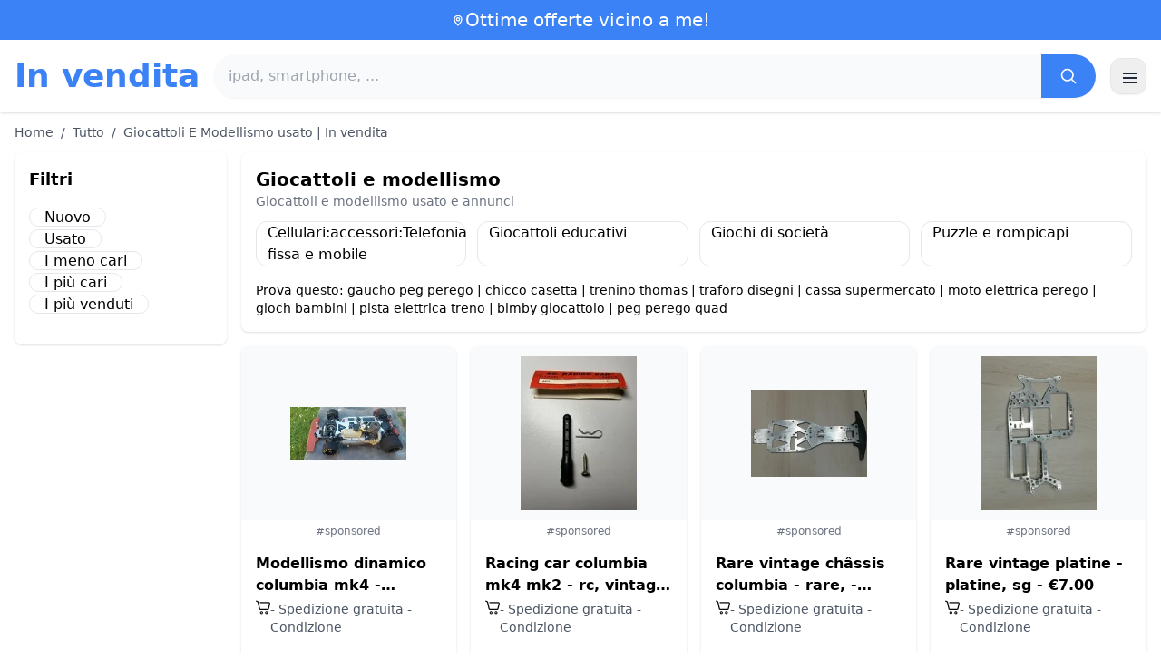

--- FILE ---
content_type: text/html; charset=UTF-8
request_url: https://www.in-vendita.it/s/giocattoli-e-modellismo
body_size: 18286
content:
<!DOCTYPE html>
<html lang="it">
<head>
    <meta charset="UTF-8">
    <meta name="viewport" content="width=device-width, initial-scale=1.0">
    <title>Giocattoli E Modellismo usato | In vendita</title>
    <meta name="description" content="Giocattoli E Modellismo usato | In vendita  : selezione dei prodotti più economici, usati o nuovi. Sito facile e veloce.">
    <link rel="icon" type="image/png" sizes="96x96" href="https://www.in-vendita.it/favicon.ico"> 
    <meta name="google-site-verification" content="7Pw3UtAoJp2P_V9zSeV3LhHz7NlX0BQM-OY9337K8M8" />
    <!-- 100% privacy-first analytics -->
<script data-collect-dnt="true" async src="https://scripts.simpleanalyticscdn.com/latest.js"></script></head>
<body>
<style id="inline-css">
/* inline from: assets/tailwind.css */
*,:after,:before{--tw-border-spacing-x:0;--tw-border-spacing-y:0;--tw-translate-x:0;--tw-translate-y:0;--tw-rotate:0;--tw-skew-x:0;--tw-skew-y:0;--tw-scale-x:1;--tw-scale-y:1;--tw-pan-x: ;--tw-pan-y: ;--tw-pinch-zoom: ;--tw-scroll-snap-strictness:proximity;--tw-gradient-from-position: ;--tw-gradient-via-position: ;--tw-gradient-to-position: ;--tw-ordinal: ;--tw-slashed-zero: ;--tw-numeric-figure: ;--tw-numeric-spacing: ;--tw-numeric-fraction: ;--tw-ring-inset: ;--tw-ring-offset-width:0px;--tw-ring-offset-color:#fff;--tw-ring-color:rgba(59,130,246,.5);--tw-ring-offset-shadow:0 0 #0000;--tw-ring-shadow:0 0 #0000;--tw-shadow:0 0 #0000;--tw-shadow-colored:0 0 #0000;--tw-blur: ;--tw-brightness: ;--tw-contrast: ;--tw-grayscale: ;--tw-hue-rotate: ;--tw-invert: ;--tw-saturate: ;--tw-sepia: ;--tw-drop-shadow: ;--tw-backdrop-blur: ;--tw-backdrop-brightness: ;--tw-backdrop-contrast: ;--tw-backdrop-grayscale: ;--tw-backdrop-hue-rotate: ;--tw-backdrop-invert: ;--tw-backdrop-opacity: ;--tw-backdrop-saturate: ;--tw-backdrop-sepia: ;--tw-contain-size: ;--tw-contain-layout: ;--tw-contain-paint: ;--tw-contain-style: }::backdrop{--tw-border-spacing-x:0;--tw-border-spacing-y:0;--tw-translate-x:0;--tw-translate-y:0;--tw-rotate:0;--tw-skew-x:0;--tw-skew-y:0;--tw-scale-x:1;--tw-scale-y:1;--tw-pan-x: ;--tw-pan-y: ;--tw-pinch-zoom: ;--tw-scroll-snap-strictness:proximity;--tw-gradient-from-position: ;--tw-gradient-via-position: ;--tw-gradient-to-position: ;--tw-ordinal: ;--tw-slashed-zero: ;--tw-numeric-figure: ;--tw-numeric-spacing: ;--tw-numeric-fraction: ;--tw-ring-inset: ;--tw-ring-offset-width:0px;--tw-ring-offset-color:#fff;--tw-ring-color:rgba(59,130,246,.5);--tw-ring-offset-shadow:0 0 #0000;--tw-ring-shadow:0 0 #0000;--tw-shadow:0 0 #0000;--tw-shadow-colored:0 0 #0000;--tw-blur: ;--tw-brightness: ;--tw-contrast: ;--tw-grayscale: ;--tw-hue-rotate: ;--tw-invert: ;--tw-saturate: ;--tw-sepia: ;--tw-drop-shadow: ;--tw-backdrop-blur: ;--tw-backdrop-brightness: ;--tw-backdrop-contrast: ;--tw-backdrop-grayscale: ;--tw-backdrop-hue-rotate: ;--tw-backdrop-invert: ;--tw-backdrop-opacity: ;--tw-backdrop-saturate: ;--tw-backdrop-sepia: ;--tw-contain-size: ;--tw-contain-layout: ;--tw-contain-paint: ;--tw-contain-style: }/*! tailwindcss v3.4.18 | MIT License | https://tailwindcss.com*/*,:after,:before{box-sizing:border-box;border:0 solid #e5e7eb}:after,:before{--tw-content:""}:host,html{line-height:1.5;-webkit-text-size-adjust:100%;-moz-tab-size:4;-o-tab-size:4;tab-size:4;font-family:ui-sans-serif,system-ui,sans-serif,Apple Color Emoji,Segoe UI Emoji,Segoe UI Symbol,Noto Color Emoji;font-feature-settings:normal;font-variation-settings:normal;-webkit-tap-highlight-color:transparent}body{margin:0;line-height:inherit}hr{height:0;color:inherit;border-top-width:1px}abbr:where([title]){-webkit-text-decoration:underline dotted;text-decoration:underline dotted}h1,h2,h3,h4,h5,h6{font-size:inherit;font-weight:inherit}a{color:inherit;text-decoration:inherit}b,strong{font-weight:bolder}code,kbd,pre,samp{font-family:ui-monospace,SFMono-Regular,Menlo,Monaco,Consolas,Liberation Mono,Courier New,monospace;font-feature-settings:normal;font-variation-settings:normal;font-size:1em}small{font-size:80%}sub,sup{font-size:75%;line-height:0;position:relative;vertical-align:baseline}sub{bottom:-.25em}sup{top:-.5em}table{text-indent:0;border-color:inherit;border-collapse:collapse}button,input,optgroup,select,textarea{font-family:inherit;font-feature-settings:inherit;font-variation-settings:inherit;font-size:100%;font-weight:inherit;line-height:inherit;letter-spacing:inherit;color:inherit;margin:0;padding:0}button,select{text-transform:none}button,input:where([type=button]),input:where([type=reset]),input:where([type=submit]){-webkit-appearance:button;background-color:transparent;background-image:none}:-moz-focusring{outline:auto}:-moz-ui-invalid{box-shadow:none}progress{vertical-align:baseline}::-webkit-inner-spin-button,::-webkit-outer-spin-button{height:auto}[type=search]{-webkit-appearance:textfield;outline-offset:-2px}::-webkit-search-decoration{-webkit-appearance:none}::-webkit-file-upload-button{-webkit-appearance:button;font:inherit}summary{display:list-item}blockquote,dd,dl,figure,h1,h2,h3,h4,h5,h6,hr,p,pre{margin:0}fieldset{margin:0}fieldset,legend{padding:0}menu,ol,ul{list-style:none;margin:0;padding:0}dialog{padding:0}textarea{resize:vertical}input::-moz-placeholder,textarea::-moz-placeholder{opacity:1;color:#9ca3af}input::placeholder,textarea::placeholder{opacity:1;color:#9ca3af}[role=button],button{cursor:pointer}:disabled{cursor:default}audio,canvas,embed,iframe,img,object,svg,video{display:block;vertical-align:middle}img,video{max-width:100%;height:auto}[hidden]:where(:not([hidden=until-found])){display:none}.container{width:100%}@media (min-width:640px){.container{max-width:640px}}@media (min-width:768px){.container{max-width:768px}}@media (min-width:1024px){.container{max-width:1024px}}@media (min-width:1280px){.container{max-width:1280px}}@media (min-width:1536px){.container{max-width:1536px}}.visible{visibility:visible}.invisible{visibility:hidden}.static{position:static}.fixed{position:fixed}.absolute{position:absolute}.relative{position:relative}.sticky{position:sticky}.inset-0{inset:0}.-right-2{right:-.5rem}.-top-2{top:-.5rem}.left-2{left:.5rem}.right-0{right:0}.top-0{top:0}.top-2{top:.5rem}.top-\[env\(safe-area-inset-top\)\]{top:env(safe-area-inset-top)}.z-40{z-index:40}.col-span-full{grid-column:1/-1}.mx-4{margin-left:1rem;margin-right:1rem}.mx-auto{margin-left:auto;margin-right:auto}.my-2{margin-top:.5rem;margin-bottom:.5rem}.mb-1{margin-bottom:.25rem}.mb-10{margin-bottom:2.5rem}.mb-2{margin-bottom:.5rem}.mb-4{margin-bottom:1rem}.mb-5{margin-bottom:1.25rem}.mb-6{margin-bottom:1.5rem}.mb-8{margin-bottom:2rem}.ml-20{margin-left:5rem}.mr-2{margin-right:.5rem}.mt-0{margin-top:0}.mt-0\.5{margin-top:.125rem}.mt-1{margin-top:.25rem}.mt-2{margin-top:.5rem}.mt-3{margin-top:.75rem}.mt-4{margin-top:1rem}.mt-5{margin-top:1.25rem}.mt-8{margin-top:2rem}.line-clamp-2{overflow:hidden;display:-webkit-box;-webkit-box-orient:vertical;-webkit-line-clamp:2}.block{display:block}.inline-block{display:inline-block}.inline{display:inline}.flex{display:flex}.inline-flex{display:inline-flex}.table{display:table}.grid{display:grid}.hidden{display:none}.h-10{height:2.5rem}.h-24{height:6rem}.h-4{height:1rem}.h-5{height:1.25rem}.h-6{height:1.5rem}.h-8{height:2rem}.h-full{height:100%}.max-h-full{max-height:100%}.min-h-\[80px\]{min-height:80px}.w-1{width:.25rem}.w-10{width:2.5rem}.w-20{width:5rem}.w-24{width:6rem}.w-3{width:.75rem}.w-4{width:1rem}.w-5{width:1.25rem}.w-6{width:1.5rem}.w-72{width:18rem}.w-8{width:2rem}.w-full{width:100%}.max-w-2xl{max-width:42rem}.max-w-3xl{max-width:48rem}.max-w-6xl{max-width:72rem}.max-w-7xl{max-width:80rem}.max-w-full{max-width:100%}.max-w-none{max-width:none}.max-w-screen-xl{max-width:1280px}.flex-1{flex:1 1 0%}.flex-shrink-0{flex-shrink:0}.-translate-y-0{--tw-translate-y:-0px}.-translate-y-0,.rotate-180{transform:translate(var(--tw-translate-x),var(--tw-translate-y)) rotate(var(--tw-rotate)) skewX(var(--tw-skew-x)) skewY(var(--tw-skew-y)) scaleX(var(--tw-scale-x)) scaleY(var(--tw-scale-y))}.rotate-180{--tw-rotate:180deg}.transform{transform:translate(var(--tw-translate-x),var(--tw-translate-y)) rotate(var(--tw-rotate)) skewX(var(--tw-skew-x)) skewY(var(--tw-skew-y)) scaleX(var(--tw-scale-x)) scaleY(var(--tw-scale-y))}.cursor-pointer{cursor:pointer}.list-disc{list-style-type:disc}.appearance-none{-webkit-appearance:none;-moz-appearance:none;appearance:none}.grid-cols-1{grid-template-columns:repeat(1,minmax(0,1fr))}.grid-cols-2{grid-template-columns:repeat(2,minmax(0,1fr))}.flex-row{flex-direction:row}.flex-col{flex-direction:column}.flex-wrap{flex-wrap:wrap}.items-start{align-items:flex-start}.items-center{align-items:center}.justify-center{justify-content:center}.justify-between{justify-content:space-between}.gap-2{gap:.5rem}.gap-3{gap:.75rem}.gap-4{gap:1rem}.gap-6{gap:1.5rem}.gap-8{gap:2rem}.gap-x-2{-moz-column-gap:.5rem;column-gap:.5rem}.gap-y-2{row-gap:.5rem}.space-x-1>:not([hidden])~:not([hidden]){--tw-space-x-reverse:0;margin-right:calc(.25rem*var(--tw-space-x-reverse));margin-left:calc(.25rem*(1 - var(--tw-space-x-reverse)))}.space-x-2>:not([hidden])~:not([hidden]){--tw-space-x-reverse:0;margin-right:calc(.5rem*var(--tw-space-x-reverse));margin-left:calc(.5rem*(1 - var(--tw-space-x-reverse)))}.space-x-4>:not([hidden])~:not([hidden]){--tw-space-x-reverse:0;margin-right:calc(1rem*var(--tw-space-x-reverse));margin-left:calc(1rem*(1 - var(--tw-space-x-reverse)))}.space-y-2>:not([hidden])~:not([hidden]){--tw-space-y-reverse:0;margin-top:calc(.5rem*(1 - var(--tw-space-y-reverse)));margin-bottom:calc(.5rem*var(--tw-space-y-reverse))}.space-y-4>:not([hidden])~:not([hidden]){--tw-space-y-reverse:0;margin-top:calc(1rem*(1 - var(--tw-space-y-reverse)));margin-bottom:calc(1rem*var(--tw-space-y-reverse))}.divide-y>:not([hidden])~:not([hidden]){--tw-divide-y-reverse:0;border-top-width:calc(1px*(1 - var(--tw-divide-y-reverse)));border-bottom-width:calc(1px*var(--tw-divide-y-reverse))}.divide-gray-200>:not([hidden])~:not([hidden]){--tw-divide-opacity:1;border-color:rgb(229 231 235/var(--tw-divide-opacity,1))}.overflow-hidden{overflow:hidden}.overflow-y-auto{overflow-y:auto}.rounded{border-radius:.25rem}.rounded-2xl{border-radius:1rem}.rounded-full{border-radius:9999px}.rounded-lg{border-radius:.5rem}.rounded-md{border-radius:.375rem}.rounded-xl{border-radius:.75rem}.rounded-r-md{border-top-right-radius:.375rem;border-bottom-right-radius:.375rem}.border{border-width:1px}.border-b{border-bottom-width:1px}.border-t{border-top-width:1px}.border-blue-500{--tw-border-opacity:1;border-color:rgb(59 130 246/var(--tw-border-opacity,1))}.border-gray-200{--tw-border-opacity:1;border-color:rgb(229 231 235/var(--tw-border-opacity,1))}.border-gray-300{--tw-border-opacity:1;border-color:rgb(209 213 219/var(--tw-border-opacity,1))}.bg-black{--tw-bg-opacity:1;background-color:rgb(0 0 0/var(--tw-bg-opacity,1))}.bg-black\/40{background-color:rgba(0,0,0,.4)}.bg-blue-500{--tw-bg-opacity:1;background-color:rgb(59 130 246/var(--tw-bg-opacity,1))}.bg-blue-600{--tw-bg-opacity:1;background-color:rgb(37 99 235/var(--tw-bg-opacity,1))}.bg-gray-100{--tw-bg-opacity:1;background-color:rgb(243 244 246/var(--tw-bg-opacity,1))}.bg-gray-50{--tw-bg-opacity:1;background-color:rgb(249 250 251/var(--tw-bg-opacity,1))}.bg-green-100{--tw-bg-opacity:1;background-color:rgb(220 252 231/var(--tw-bg-opacity,1))}.bg-red-100{--tw-bg-opacity:1;background-color:rgb(254 226 226/var(--tw-bg-opacity,1))}.bg-red-600{--tw-bg-opacity:1;background-color:rgb(220 38 38/var(--tw-bg-opacity,1))}.bg-white{--tw-bg-opacity:1;background-color:rgb(255 255 255/var(--tw-bg-opacity,1))}.bg-white\/95{background-color:hsla(0,0%,100%,.95)}.object-contain{-o-object-fit:contain;object-fit:contain}.p-3{padding:.75rem}.p-4{padding:1rem}.p-6{padding:1.5rem}.px-1{padding-left:.25rem;padding-right:.25rem}.px-2{padding-left:.5rem;padding-right:.5rem}.px-3{padding-left:.75rem;padding-right:.75rem}.px-4{padding-left:1rem;padding-right:1rem}.px-5{padding-left:1.25rem;padding-right:1.25rem}.px-8{padding-left:2rem;padding-right:2rem}.py-1{padding-top:.25rem;padding-bottom:.25rem}.py-10{padding-top:2.5rem;padding-bottom:2.5rem}.py-2{padding-top:.5rem;padding-bottom:.5rem}.py-3{padding-top:.75rem;padding-bottom:.75rem}.py-4{padding-top:1rem;padding-bottom:1rem}.py-6{padding-top:1.5rem;padding-bottom:1.5rem}.py-8{padding-top:2rem;padding-bottom:2rem}.pb-6{padding-bottom:1.5rem}.pr-4{padding-right:1rem}.pt-4{padding-top:1rem}.pt-8{padding-top:2rem}.text-center{text-align:center}.text-2xl{font-size:1.5rem;line-height:2rem}.text-3xl{font-size:1.875rem;line-height:2.25rem}.text-\[10px\]{font-size:10px}.text-base{font-size:1rem;line-height:1.5rem}.text-lg{font-size:1.125rem;line-height:1.75rem}.text-sm{font-size:.875rem;line-height:1.25rem}.text-xl{font-size:1.25rem;line-height:1.75rem}.text-xs{font-size:.75rem;line-height:1rem}.font-bold{font-weight:700}.font-medium{font-weight:500}.font-normal{font-weight:400}.font-semibold{font-weight:600}.uppercase{text-transform:uppercase}.lowercase{text-transform:lowercase}.leading-none{line-height:1}.leading-tight{line-height:1.25}.tracking-tight{letter-spacing:-.025em}.text-blue-500{--tw-text-opacity:1;color:rgb(59 130 246/var(--tw-text-opacity,1))}.text-blue-600{--tw-text-opacity:1;color:rgb(37 99 235/var(--tw-text-opacity,1))}.text-gray-500{--tw-text-opacity:1;color:rgb(107 114 128/var(--tw-text-opacity,1))}.text-gray-600{--tw-text-opacity:1;color:rgb(75 85 99/var(--tw-text-opacity,1))}.text-gray-700{--tw-text-opacity:1;color:rgb(55 65 81/var(--tw-text-opacity,1))}.text-gray-800{--tw-text-opacity:1;color:rgb(31 41 55/var(--tw-text-opacity,1))}.text-green-800{--tw-text-opacity:1;color:rgb(22 101 52/var(--tw-text-opacity,1))}.text-orange-500{--tw-text-opacity:1;color:rgb(249 115 22/var(--tw-text-opacity,1))}.text-orange-600{--tw-text-opacity:1;color:rgb(234 88 12/var(--tw-text-opacity,1))}.text-red-700{--tw-text-opacity:1;color:rgb(185 28 28/var(--tw-text-opacity,1))}.text-white{--tw-text-opacity:1;color:rgb(255 255 255/var(--tw-text-opacity,1))}.underline{text-decoration-line:underline}.shadow{--tw-shadow:0 1px 3px 0 rgba(0,0,0,.1),0 1px 2px -1px rgba(0,0,0,.1);--tw-shadow-colored:0 1px 3px 0 var(--tw-shadow-color),0 1px 2px -1px var(--tw-shadow-color)}.shadow,.shadow-sm{box-shadow:var(--tw-ring-offset-shadow,0 0 #0000),var(--tw-ring-shadow,0 0 #0000),var(--tw-shadow)}.shadow-sm{--tw-shadow:0 1px 2px 0 rgba(0,0,0,.05);--tw-shadow-colored:0 1px 2px 0 var(--tw-shadow-color)}.shadow-xl{--tw-shadow:0 20px 25px -5px rgba(0,0,0,.1),0 8px 10px -6px rgba(0,0,0,.1);--tw-shadow-colored:0 20px 25px -5px var(--tw-shadow-color),0 8px 10px -6px var(--tw-shadow-color);box-shadow:var(--tw-ring-offset-shadow,0 0 #0000),var(--tw-ring-shadow,0 0 #0000),var(--tw-shadow)}.outline-none{outline:2px solid transparent;outline-offset:2px}.outline{outline-style:solid}.ring-black{--tw-ring-opacity:1;--tw-ring-color:rgb(0 0 0/var(--tw-ring-opacity,1))}.filter{filter:var(--tw-blur) var(--tw-brightness) var(--tw-contrast) var(--tw-grayscale) var(--tw-hue-rotate) var(--tw-invert) var(--tw-saturate) var(--tw-sepia) var(--tw-drop-shadow)}.backdrop-blur{--tw-backdrop-blur:blur(8px);-webkit-backdrop-filter:var(--tw-backdrop-blur) var(--tw-backdrop-brightness) var(--tw-backdrop-contrast) var(--tw-backdrop-grayscale) var(--tw-backdrop-hue-rotate) var(--tw-backdrop-invert) var(--tw-backdrop-opacity) var(--tw-backdrop-saturate) var(--tw-backdrop-sepia);backdrop-filter:var(--tw-backdrop-blur) var(--tw-backdrop-brightness) var(--tw-backdrop-contrast) var(--tw-backdrop-grayscale) var(--tw-backdrop-hue-rotate) var(--tw-backdrop-invert) var(--tw-backdrop-opacity) var(--tw-backdrop-saturate) var(--tw-backdrop-sepia)}.transition{transition-property:color,background-color,border-color,text-decoration-color,fill,stroke,opacity,box-shadow,transform,filter,-webkit-backdrop-filter;transition-property:color,background-color,border-color,text-decoration-color,fill,stroke,opacity,box-shadow,transform,filter,backdrop-filter;transition-property:color,background-color,border-color,text-decoration-color,fill,stroke,opacity,box-shadow,transform,filter,backdrop-filter,-webkit-backdrop-filter;transition-timing-function:cubic-bezier(.4,0,.2,1);transition-duration:.15s}.transition-shadow{transition-property:box-shadow;transition-timing-function:cubic-bezier(.4,0,.2,1);transition-duration:.15s}.transition-transform{transition-property:transform;transition-timing-function:cubic-bezier(.4,0,.2,1)}.duration-150,.transition-transform{transition-duration:.15s}.duration-200{transition-duration:.2s}.duration-300{transition-duration:.3s}.last\:border-b-0:last-child{border-bottom-width:0}.checked\:bg-blue-600:checked{--tw-bg-opacity:1;background-color:rgb(37 99 235/var(--tw-bg-opacity,1))}.hover\:-translate-y-0\.5:hover{--tw-translate-y:-0.125rem;transform:translate(var(--tw-translate-x),var(--tw-translate-y)) rotate(var(--tw-rotate)) skewX(var(--tw-skew-x)) skewY(var(--tw-skew-y)) scaleX(var(--tw-scale-x)) scaleY(var(--tw-scale-y))}.hover\:bg-blue-700:hover{--tw-bg-opacity:1;background-color:rgb(29 78 216/var(--tw-bg-opacity,1))}.hover\:bg-gray-100:hover{--tw-bg-opacity:1;background-color:rgb(243 244 246/var(--tw-bg-opacity,1))}.hover\:bg-gray-50:hover{--tw-bg-opacity:1;background-color:rgb(249 250 251/var(--tw-bg-opacity,1))}.hover\:bg-gray-800:hover{--tw-bg-opacity:1;background-color:rgb(31 41 55/var(--tw-bg-opacity,1))}.hover\:text-blue-600:hover{--tw-text-opacity:1;color:rgb(37 99 235/var(--tw-text-opacity,1))}.hover\:shadow-md:hover{--tw-shadow:0 4px 6px -1px rgba(0,0,0,.1),0 2px 4px -2px rgba(0,0,0,.1);--tw-shadow-colored:0 4px 6px -1px var(--tw-shadow-color),0 2px 4px -2px var(--tw-shadow-color)}.hover\:shadow-md:hover,.hover\:shadow-sm:hover{box-shadow:var(--tw-ring-offset-shadow,0 0 #0000),var(--tw-ring-shadow,0 0 #0000),var(--tw-shadow)}.hover\:shadow-sm:hover{--tw-shadow:0 1px 2px 0 rgba(0,0,0,.05);--tw-shadow-colored:0 1px 2px 0 var(--tw-shadow-color)}.focus\:outline-none:focus{outline:2px solid transparent;outline-offset:2px}.focus\:ring-2:focus{--tw-ring-offset-shadow:var(--tw-ring-inset) 0 0 0 var(--tw-ring-offset-width) var(--tw-ring-offset-color);--tw-ring-shadow:var(--tw-ring-inset) 0 0 0 calc(2px + var(--tw-ring-offset-width)) var(--tw-ring-color);box-shadow:var(--tw-ring-offset-shadow),var(--tw-ring-shadow),var(--tw-shadow,0 0 #0000)}.focus\:ring-black\/10:focus{--tw-ring-color:rgba(0,0,0,.1)}.focus\:ring-blue-500:focus{--tw-ring-opacity:1;--tw-ring-color:rgb(59 130 246/var(--tw-ring-opacity,1))}.group:hover .group-hover\:underline{text-decoration-line:underline}@media (min-width:640px){.sm\:grid-cols-2{grid-template-columns:repeat(2,minmax(0,1fr))}.sm\:grid-cols-3{grid-template-columns:repeat(3,minmax(0,1fr))}.sm\:grid-cols-4{grid-template-columns:repeat(4,minmax(0,1fr))}.sm\:gap-4{gap:1rem}.sm\:p-10{padding:2.5rem}.sm\:p-8{padding:2rem}.sm\:px-6{padding-left:1.5rem;padding-right:1.5rem}.sm\:py-12{padding-top:3rem;padding-bottom:3rem}.sm\:py-2{padding-top:.5rem;padding-bottom:.5rem}.sm\:py-8{padding-top:2rem;padding-bottom:2rem}.sm\:text-2xl{font-size:1.5rem;line-height:2rem}.sm\:text-4xl{font-size:2.25rem;line-height:2.5rem}.sm\:text-sm{font-size:.875rem;line-height:1.25rem}}@media (min-width:768px){.md\:mb-0{margin-bottom:0}.md\:mr-2{margin-right:.5rem}.md\:flex{display:flex}.md\:hidden{display:none}.md\:h-48{height:12rem}.md\:w-1\/4{width:25%}.md\:w-3\/4{width:75%}.md\:w-80{width:20rem}.md\:w-auto{width:auto}.md\:w-full{width:100%}.md\:grid-cols-2{grid-template-columns:repeat(2,minmax(0,1fr))}.md\:grid-cols-4{grid-template-columns:repeat(4,minmax(0,1fr))}.md\:flex-row{flex-direction:row}.md\:flex-col{flex-direction:column}.md\:items-center{align-items:center}.md\:justify-between{justify-content:space-between}.md\:p-4{padding:1rem}.md\:pr-4{padding-right:1rem}.md\:text-4xl{font-size:2.25rem;line-height:2.5rem}}@media (min-width:1024px){.lg\:col-span-1{grid-column:span 1/span 1}.lg\:w-1\/5{width:20%}.lg\:w-4\/5{width:80%}.lg\:grid-cols-3{grid-template-columns:repeat(3,minmax(0,1fr))}.lg\:grid-cols-5{grid-template-columns:repeat(5,minmax(0,1fr))}.lg\:flex-row{flex-direction:row}.lg\:flex-wrap{flex-wrap:wrap}.lg\:items-center{align-items:center}.lg\:justify-between{justify-content:space-between}.lg\:px-8{padding-left:2rem;padding-right:2rem}}@media (min-width:1280px){.xl\:grid-cols-4{grid-template-columns:repeat(4,minmax(0,1fr))}}
</style>
<style id="inline-css">
/* inline from: assets/global.css */
/* homepage */.dropdown:hover .dropdown-menu {    display: block;}.custom-checkbox:checked {    background-color: #3665f3;}.custom-checkbox:checked::after {    content: '✓';    color: white;    position: absolute;    left: 50%;    top: 50%;    transform: translate(-50%, -50%);}.price-range-slider {    -webkit-appearance: none;    width: 100%;    height: 4px;    background: #ddd;    outline: none;}.price-range-slider::-webkit-slider-thumb {    -webkit-appearance: none;    width: 16px;    height: 16px;    background: #3665f3;    cursor: pointer;    border-radius: 50%;}.star-rating i {    color: #ffb800;}.product-card:hover {    transform: translateY(-5px);    box-shadow: 0 10px 20px rgba(0,0,0,0.1);}.filter-section {    transition: all 0.3s ease;}.filter-content {    max-height: 1000px;    overflow: hidden;    transition: max-height 0.3s ease;}.filter-content.collapsed {    max-height: 0;}.homelist li{    list-style: disc;    margin-left:2rem;    font-weight: normal;}/* product */#mobile-filters { padding-top: env(safe-area-inset-top); }#mobile-filters ul { scrollbar-gutter: stable both-edges; }#mobile-filters a{  white-space: nowrap;  word-break: keep-all;  overflow-wrap: normal;  hyphens: none;  background-color:white;}/* Sidebar cachée sur mobile */.sidebar {  display: none;}.maxHeightLine {    height:20px;    overflow: hidden;    text-overflow: ellipsis;}/* Affichée à partir de 768px (tablette et +) */@media (min-width: 768px) {  .sidebar {    display: block;  }  .maxHeightLine {    height:auto;    overflow: auto;  }}
</style>

<header class="w-full bg-white shadow">
  <!-- Top bar -->
  <div class="bg-blue-500 text-white text-sm">
    <div class="max-w-6xl mx-auto px-4 py-2 flex items-center justify-center gap-2 text-center">

      <!-- Location icon -->
      <svg class="w-4 h-4" fill="none" stroke="currentColor" stroke-width="2"
           viewBox="0 0 24 24" aria-hidden="true">
        <path stroke-linecap="round" stroke-linejoin="round"
              d="M12 21s-6-5.686-6-10a6 6 0 1 1 12 0c0 4.314-6 10-6 10z" />
        <circle cx="12" cy="11" r="2.5" />
      </svg>

      <a href="https://www.in-vendita.it/s/bargain" class="inline-flex items-center gap-2 text-xl font-medium focus:outline-none">
        Ottime offerte vicino a me!      </a>

    </div>
  </div>

  <!-- Main header row -->
  <div class="mx-auto px-4 py-4">
    <div class="flex items-center justify-between gap-4">
      <!-- Left : title -->
      <div class="flex items-center">
        <a href="https://www.in-vendita.it/" class="text-3xl md:text-4xl font-bold text-blue-500 leading-none">
          In vendita        </a>
      </div>

      <!-- Center : search desktop -->
      <form class="hidden md:flex flex-1 mx-4" action="https://www.in-vendita.it/s/bargain#results" method="post">
        <div class="flex w-full bg-gray-50 rounded-full shadow-sm overflow-hidden">
          <input type="hidden" name="mode" value="standard" />
          <input
            type="text"
            placeholder="ipad, smartphone, ..."
            data-hj-allow
            class="flex-1 px-4 py-3 text-gray-700 bg-gray-50 outline-none"
            name="keyword_search"
          />
          <button
            type="submit"
            class="flex items-center justify-center px-5 bg-blue-500 text-white"
          >
            <svg class="w-5 h-5" fill="none" stroke="currentColor" stroke-width="2"
                 viewBox="0 0 24 24">
              <path stroke-linecap="round" stroke-linejoin="round"
                    d="m21 21-4.35-4.35M10.5 18a7.5 7.5 0 1 1 0-15 7.5 7.5 0 0 1 0 15z" />
            </svg>
          </button>
        </div>
      </form>

      <!-- Right desktop icons -->
       
      <div class="hidden md:flex items-center gap-6">
                <!-- Desktop hamburger -->
        <button
          id="desktopMenuToggle"
          class="w-10 h-10 flex items-center justify-center rounded-xl border border-gray-200 shadow-sm hover:bg-gray-50">
          <svg class="w-5 h-5 text-gray-800" fill="none" stroke="currentColor" stroke-width="2">
            <path d="M4 7h16M4 12h16M4 17h16" />
          </svg>
        </button>
      </div>

      <!-- Mobile hamburger -->
      <button
        id="mobileMenuToggle"
        class="md:hidden w-10 h-10 flex items-center justify-center rounded-xl border border-gray-200 shadow-sm">
        <svg class="w-5 h-5 text-gray-800" fill="none" stroke="currentColor" stroke-width="2">
          <path d="M4 7h16M4 12h16M4 17h16" />
        </svg>
      </button>
    </div>

    <!-- Mobile search -->
    <form class="mt-3 md:hidden" action="https://www.in-vendita.it/s/bargain#results" method="post">
      <div class="flex w-full bg-gray-50 rounded-full shadow-sm overflow-hidden">
        <input type="hidden" name="mode" value="standard" />
        <input type="text" name="keyword_search" placeholder="ipad, smartphone, ..." data-hj-allow 
               class="flex-1 px-4 py-3 text-gray-700 bg-gray-50 outline-none" />
        <button class="flex items-center justify-center px-5 bg-blue-500 text-white">
          <svg class="w-5 h-5" fill="none" stroke="currentColor" stroke-width="2">
            <path d="m21 21-4.35-4.35M10.5 18a7.5 7.5 0 1 1 0-15 7.5 7.5 0 0 1 0 15z" />
          </svg>
        </button>
      </div>
    </form>

    <!-- Mobile actions -->
    <div id="mobileActions" class="md:hidden hidden mt-3 flex items-center gap-6">
      <!-- Cart -->
      <button class="relative">
        <svg class="w-6 h-6 text-gray-800" fill="none" stroke="currentColor" stroke-width="2">
          <path d="M3 3h2l.4 2M7 13h10L19 6H5.4M7 13 5.4 5M7 13l-1.293 2.293A1 1 0 0 0 6.618 17H18M9 21h.01M15 21h.01" />
        </svg>
        <span class="absolute -top-2 -right-2 bg-blue-500 text-white text-xs font-semibold rounded-full w-5 h-5 flex items-center justify-center">0</span>
      </button>

      <!-- Mail -->
      <button>
        <svg class="w-6 h-6 text-gray-800" fill="none" stroke="currentColor" stroke-width="2">
          <path d="M4 6h16v12H4z" />
          <path d="m4 7 8 6 8-6" />
        </svg>
      </button>

      <!-- User -->
      <button>
        <svg class="w-6 h-6 text-gray-800" fill="none" stroke="currentColor" stroke-width="2">
          <path d="M12 12a4 4 0 1 0 0-8 4 4 0 0 0 0 8z" />
          <path d="M6 20a6 6 0 0 1 12 0" />
        </svg>
      </button>
    </div>
  </div>
</header>

<!-- FULL MENU (desktop + mobile) -->
<!-- FULL MENU OVERLAY (vertical, desktop + mobile) -->
<nav id="mainMenu" class="fixed inset-0 z-40 hidden">
  <!-- Fond assombri -->
  <div id="menuBackdrop" class="absolute inset-0 bg-black/40"></div>

  <!-- Panneau latéral -->
  <div class="absolute right-0 top-0 h-full w-72 md:w-80 bg-white shadow-xl flex flex-col">
    <!-- Header du panneau -->
    <div class="flex items-center justify-between px-4 py-4 border-b border-gray-200">
      <span class="text-base font-semibold text-gray-800">
        In vendita      </span>
      <button id="menuClose" class="w-8 h-8 flex items-center justify-center rounded-full hover:bg-gray-100">
        <svg class="w-4 h-4 text-gray-700" fill="none" stroke="currentColor" stroke-width="2" viewBox="0 0 24 24">
          <path stroke-linecap="round" stroke-linejoin="round" d="M6 18 18 6M6 6l12 12" />
        </svg>
      </button>
    </div>

    <!-- Liens (verticaux) -->
    <div class="flex-1 overflow-y-auto">
      <div class="flex flex-col divide-y divide-gray-200 text-sm font-medium">
        <a href="https://www.in-vendita.it/" class="px-4 py-3 hover:bg-gray-50">
          Home        </a>
        <a href="https://www.in-vendita.it/s/bargain?mode=standard" class="px-4 py-3 hover:bg-gray-50">
          Cerca        </a>                                
        <a href="https://www.in-vendita.it/s/bargain?mode=local" class="px-4 py-3 hover:bg-gray-50">
          Offerte locali        </a>
        <a href="https://www.in-vendita.it/s/bargain?mode=misspelled" class="px-4 py-3 hover:bg-gray-50">
          Offerte con errore di ortografia        </a>
        <a href="https://www.in-vendita.it/s/bargain?mode=lastminute" class="px-4 py-3 hover:bg-gray-50">
          Aste last minute        </a>                        
        <a href="https://www.facebook.com/profile.php?id=61584598651411" class="px-4 py-3 hover:bg-gray-50">
          Facebook Page
        </a>
        <a href="https://www.in-vendita.it/mag/" class="px-4 py-3 hover:bg-gray-50">
          Blog
        </a>        
        <a href="https://www.in-vendita.it/s/contact" class="px-4 py-3 hover:bg-gray-50">
          Contattaci        </a>
      </div>
    </div>

    <!-- Zone bas (optionnelle : liens compte, etc.) -->
    <div class="border-t border-gray-200 px-4 py-3 flex flex-col gap-2 text-sm">
      <a href="https://www.in-vendita.it/s/myaccount" class="flex items-center gap-2 hover:text-blue-600">
        <svg class="w-4 h-4 text-gray-700" fill="none" stroke="currentColor" stroke-width="2" viewBox="0 0 24 24">
          <path d="M12 12a4 4 0 1 0 0-8 4 4 0 0 0 0 8z" />
          <path d="M6 20a6 6 0 0 1 12 0" />
        </svg>
        <span>Account</span>
      </a>
      <a href="https://www.in-vendita.it/s/cart" class="flex items-center gap-2 hover:text-blue-600">
        <svg class="w-4 h-4 text-gray-700" fill="none" stroke="currentColor" stroke-width="2" viewBox="0 0 24 24">
          <path d="M3 3h2l.4 2M7 13h10L19 6H5.4M7 13 5.4 5M7 13l-1.293 2.293A1 1 0 0 0 6.618 17H18M9 21h.01M15 21h.01" />
        </svg>
        <span>Carrello</span>
      </a>
    </div>
  </div>
</nav>
    <!-- Breadcrumbs -->
    <div class="container mx-auto px-4 py-3 text-sm">
        <div class="flex items-center space-x-2 text-gray-600">
            <a href="https://www.in-vendita.it/" class="hover:text-blue-600">Home</a>
            <span>/</span>
            <span class="maxHeightLine">Tutto</span>
            <span>/</span>
            <span class="font-medium maxHeightLine">Giocattoli E Modellismo usato | In vendita</span>
        </div>
    </div>

    <!-- Main Content -->
    <div class="container mx-auto px-4">
        <div class="flex flex-col md:flex-row">
            <!-- Filters Sidebar -->
            <!-- DESKTOP FILTERS -->
<div class="w-full md:w-1/4 lg:w-1/5 pr-4 mb-6 sidebar">
    <div class="bg-white rounded-lg shadow p-4">
        <div class="justify-between items-center mb-4">
            <h4 class="font-bold text-lg mb-4">Filtri</h4>
            <div class="justify-between items-center mb-4">
            <ul>
                <li><a href='#' target=_blank data-url='[base64]' class='clickable-product cursor-pointer rounded-xl border px-4 mb-2'>Nuovo</a></li><li><a href='#' target=_blank data-url='[base64]' class='clickable-product cursor-pointer rounded-xl border px-4 mb-2'>Usato</a></li><li><a href='#' target=_blank data-url='[base64]' class='clickable-product cursor-pointer rounded-xl border px-4 mb-2'>I meno cari</a></li><li><a href='#' target=_blank data-url='[base64]' class='clickable-product cursor-pointer rounded-xl border px-4 mb-2'>I più cari</a></li><li><a href='#' target=_blank data-url='[base64]' class='clickable-product cursor-pointer rounded-xl border px-4 mb-2'>I più venduti</a></li>            </ul>
            </div>
        </div>                 
    </div>
</div>

<!-- MOBILE STICKY FILTERS (visible < md) -->
<div id="mobile-filters" class="md:hidden sticky top-[env(safe-area-inset-top)] z-40 bg-white/95 backdrop-blur border-b">
  <div class="max-w-screen-xl mx-auto py-2">
    <h4 class="font-bold text-lg mb-4">Filtri</h4>
    <ul class="flex flex-wrap gap-x-2 gap-y-2">
        <li><a href='#' target=_blank data-url='[base64]' class='clickable-product cursor-pointer rounded-xl border px-4 mb-2'>Nuovo</a></li><li><a href='#' target=_blank data-url='[base64]' class='clickable-product cursor-pointer rounded-xl border px-4 mb-2'>Usato</a></li><li><a href='#' target=_blank data-url='[base64]' class='clickable-product cursor-pointer rounded-xl border px-4 mb-2'>I meno cari</a></li></ul><ul class='flex flex-wrap gap-x-2 gap-y-2 mt-3'><li><a href='#' target=_blank data-url='[base64]' class='clickable-product cursor-pointer rounded-xl border px-4 mb-2'>I più cari</a></li><li><a href='#' target=_blank data-url='[base64]' class='clickable-product cursor-pointer rounded-xl border px-4 mb-2'>I più venduti</a></li>    </ul>
  </div>
</div>

            
            <!-- Products List -->
            <div class="w-full md:w-3/4 lg:w-4/5">
                <div class="bg-white rounded-lg shadow p-4 mb-4">
                    <div class="flex flex-col md:flex-row md:items-center md:justify-between">
                        <h1 class="text-xl font-bold mb-2 md:mb-0">Giocattoli e modellismo</h1>                        
                    </div>
                    <h2 class="text-sm text-gray-500">Giocattoli e modellismo usato e annunci</h2>

                                        <section class="mt-3 mb-4">
                    <div class="mt-3 grid grid-cols-2 sm:grid-cols-4 gap-3">
                                                <a href="https://www.in-vendita.it/s/giocattoli-e-modellismo/cellulari-accessori-telefonia-fissa-e-mobile"
                            class="rounded-xl border border-gray-200 bg-white px-3 hover:shadow-sm relatedbutton">
                            Cellulari:accessori:Telefonia fissa e mobile                        </a>
                                            <a href="https://www.in-vendita.it/s/giocattoli-e-modellismo/giocattoli-educativi"
                            class="rounded-xl border border-gray-200 bg-white px-3 hover:shadow-sm relatedbutton">
                            Giocattoli educativi                        </a>
                                            <a href="https://www.in-vendita.it/s/giocattoli-e-modellismo/giochi-di-societ-a"
                            class="rounded-xl border border-gray-200 bg-white px-3 hover:shadow-sm relatedbutton">
                            Giochi di società                        </a>
                                            <a href="https://www.in-vendita.it/s/giocattoli-e-modellismo/puzzle-e-rompicapi"
                            class="rounded-xl border border-gray-200 bg-white px-3 hover:shadow-sm relatedbutton">
                            Puzzle e rompicapi                        </a>
                                        </div>
                    </section>                    
                       

                    <p class="text-sm maxHeightLine">Prova questo: <a href="https://www.in-vendita.it/gaucho-peg-perego">gaucho peg perego</a> | <a href="https://www.in-vendita.it/chicco-casetta">chicco casetta</a> | <a href="https://www.in-vendita.it/trenino-thomas">trenino thomas</a> | <a href="https://www.in-vendita.it/traforo-disegni">traforo disegni</a> | <a href="https://www.in-vendita.it/cassa-supermercato">cassa supermercato</a> | <a href="https://www.in-vendita.it/moto-elettrica-perego">moto elettrica perego</a> | <a href="https://www.in-vendita.it/gioch-bambini">gioch bambini</a> | <a href="https://www.in-vendita.it/pista-elettrica-treno">pista elettrica treno</a> | <a href="https://www.in-vendita.it/bimby-giocattolo">bimby giocattolo</a> | <a href="https://www.in-vendita.it/peg-perego-quad">peg perego quad</a></p>                </div>

                <!-- top description -->
                <div class="mb-4">
                                    </div>
                
                <!-- Product Grid -->
                <section id="results" class="grid grid-cols-1 sm:grid-cols-2 lg:grid-cols-3 xl:grid-cols-4 gap-4">

                                <!-- Product Card 1 -->                            
                   <div class="bg-white rounded-lg shadow overflow-hidden product-card transition duration-300 clickable-product cursor-pointer flex flex-row md:flex-col" 
                        data-url="[base64]">
                        <div class="flex-shrink-0 w-24 md:w-full flex flex-col">
                            <div class="w-24 h-24 md:w-full md:h-48 bg-gray-50 flex items-center justify-center overflow-hidden">
                                <img src="https://www.in-vendita.it/image.php?url=aHR0cHM6Ly9pLmViYXlpbWcuY29tL2ltYWdlcy9nL3lPWUFBT1N3YWRWb1FYeGgvcy1sMjI1LmpwZw==" 
                                    alt="Modellismo dinamico  SG COLUMBIA MK4 1:8 completa " 
                                    class="max-w-full max-h-full object-contain" fetchpriority="high" width=128 height=128>
                                                                
                            </div>
                        <span class="block w-full text-xs text-gray-500 mt-1 text-center">#sponsored</span>
                        </div>
                        <div class="flex-1 flex flex-col gap-2 p-3 md:p-4">
                            <span class="font-bold text-m mb-1 line-clamp-2">
                                Modellismo dinamico columbia mk4 - modellismo, completa - €500.00</span>
                            <div class="items-center justify-between min-h-[64px]">
                                
                                <div class="flex items-start gap-2 text-sm text-gray-600">
                                    <img src="https://www.in-vendita.it/assets/online-shopping.png" alt="Aggiungi al carrello" width="16" height="16" class="hrink-0 w-4 h-4 object-contain" />
                                    <span>                                    - Spedizione gratuita - Condizione</span>
                                </div>
                            </div>
                            <div class="mt-4">                              
                                <button class="w-full bg-blue-500 text-white py-2 rounded-md mt-3"><strong>&raquo;</strong> Vedi dettagli su eBay</button>                                
                            </div>
                        </div>
                    </div>  
                                <!-- Product Card 1 -->                            
                   <div class="bg-white rounded-lg shadow overflow-hidden product-card transition duration-300 clickable-product cursor-pointer flex flex-row md:flex-col" 
                        data-url="[base64]">
                        <div class="flex-shrink-0 w-24 md:w-full flex flex-col">
                            <div class="w-24 h-24 md:w-full md:h-48 bg-gray-50 flex items-center justify-center overflow-hidden">
                                <img src="https://www.in-vendita.it/image.php?url=aHR0cHM6Ly9pLmViYXlpbWcuY29tL2ltYWdlcy9nL05lNEFBZVN3VEg5cEcwY3Mvcy1sMjI1LmpwZw==" 
                                    alt="Sg Racing Car Columbia Mk4 Mk2 Is4 Futura  Rodeo Indy Robbe Mantua Rc Vintage" 
                                    class="max-w-full max-h-full object-contain" fetchpriority="high" width=128 height=128>
                                                                
                            </div>
                        <span class="block w-full text-xs text-gray-500 mt-1 text-center">#sponsored</span>
                        </div>
                        <div class="flex-1 flex flex-col gap-2 p-3 md:p-4">
                            <span class="font-bold text-m mb-1 line-clamp-2">
                                Racing car columbia mk4 mk2 - rc, vintage - €9.99</span>
                            <div class="items-center justify-between min-h-[64px]">
                                
                                <div class="flex items-start gap-2 text-sm text-gray-600">
                                    <img src="https://www.in-vendita.it/assets/online-shopping.png" alt="Aggiungi al carrello" width="16" height="16" class="hrink-0 w-4 h-4 object-contain" />
                                    <span>                                    - Spedizione gratuita - Condizione</span>
                                </div>
                            </div>
                            <div class="mt-4">                              
                                <button class="w-full bg-blue-500 text-white py-2 rounded-md mt-3"><strong>&raquo;</strong> Vedi dettagli su eBay</button>                                
                            </div>
                        </div>
                    </div>  
                                <!-- Product Card 1 -->                            
                   <div class="bg-white rounded-lg shadow overflow-hidden product-card transition duration-300 clickable-product cursor-pointer flex flex-row md:flex-col" 
                        data-url="[base64]">
                        <div class="flex-shrink-0 w-24 md:w-full flex flex-col">
                            <div class="w-24 h-24 md:w-full md:h-48 bg-gray-50 flex items-center justify-center overflow-hidden">
                                <img src="https://www.in-vendita.it/image.php?url=aHR0cHM6Ly9pLmViYXlpbWcuY29tL2ltYWdlcy9nL3VFY0FBZVN3UjFObzlzVmQvcy1sMjI1LmpwZw==" 
                                    alt="Rare vintage: châssis SG Columbia MK4" 
                                    class="max-w-full max-h-full object-contain" fetchpriority="high" width=128 height=128>
                                                                
                            </div>
                        <span class="block w-full text-xs text-gray-500 mt-1 text-center">#sponsored</span>
                        </div>
                        <div class="flex-1 flex flex-col gap-2 p-3 md:p-4">
                            <span class="font-bold text-m mb-1 line-clamp-2">
                                Rare vintage châssis columbia - rare, - €10.00</span>
                            <div class="items-center justify-between min-h-[64px]">
                                
                                <div class="flex items-start gap-2 text-sm text-gray-600">
                                    <img src="https://www.in-vendita.it/assets/online-shopping.png" alt="Aggiungi al carrello" width="16" height="16" class="hrink-0 w-4 h-4 object-contain" />
                                    <span>                                    - Spedizione gratuita - Condizione</span>
                                </div>
                            </div>
                            <div class="mt-4">                              
                                <button class="w-full bg-blue-500 text-white py-2 rounded-md mt-3"><strong>&raquo;</strong> Vedi dettagli su eBay</button>                                
                            </div>
                        </div>
                    </div>  
                                <!-- Product Card 1 -->                            
                   <div class="bg-white rounded-lg shadow overflow-hidden product-card transition duration-300 clickable-product cursor-pointer flex flex-row md:flex-col" 
                        data-url="[base64]">
                        <div class="flex-shrink-0 w-24 md:w-full flex flex-col">
                            <div class="w-24 h-24 md:w-full md:h-48 bg-gray-50 flex items-center justify-center overflow-hidden">
                                <img src="https://www.in-vendita.it/image.php?url=aHR0cHM6Ly9pLmViYXlpbWcuY29tL2ltYWdlcy9nLy12MEFBZVN3VmpSbzlzVzMvcy1sMjI1LmpwZw==" 
                                    alt="Rare vintage: platine radio SG Columbia MK4" 
                                    class="max-w-full max-h-full object-contain" fetchpriority="high" width=128 height=128>
                                                                
                            </div>
                        <span class="block w-full text-xs text-gray-500 mt-1 text-center">#sponsored</span>
                        </div>
                        <div class="flex-1 flex flex-col gap-2 p-3 md:p-4">
                            <span class="font-bold text-m mb-1 line-clamp-2">
                                Rare vintage platine - platine, sg - €7.00</span>
                            <div class="items-center justify-between min-h-[64px]">
                                
                                <div class="flex items-start gap-2 text-sm text-gray-600">
                                    <img src="https://www.in-vendita.it/assets/online-shopping.png" alt="Aggiungi al carrello" width="16" height="16" class="hrink-0 w-4 h-4 object-contain" />
                                    <span>                                    - Spedizione gratuita - Condizione</span>
                                </div>
                            </div>
                            <div class="mt-4">                              
                                <button class="w-full bg-blue-500 text-white py-2 rounded-md mt-3"><strong>&raquo;</strong> Vedi dettagli su eBay</button>                                
                            </div>
                        </div>
                    </div>  
                                <!-- Product Card 1 -->                            
                   <div class="bg-white rounded-lg shadow overflow-hidden product-card transition duration-300 clickable-product cursor-pointer flex flex-row md:flex-col" 
                        data-url="[base64]">
                        <div class="flex-shrink-0 w-24 md:w-full flex flex-col">
                            <div class="w-24 h-24 md:w-full md:h-48 bg-gray-50 flex items-center justify-center overflow-hidden">
                                <img src="https://www.in-vendita.it/image.php?url=aHR0cHM6Ly9pLmViYXlpbWcuY29tL2ltYWdlcy9nL0ljWUFBZVN3T35Sb2ZTSTIvcy1sMjI1LmpwZw==" 
                                    alt="Sg Racing Car Corone 44-45-46 Denti. Columbia Tiger Leopard Mk Is4 Mk4 Mk2 2" 
                                    class="max-w-full max-h-full object-contain" fetchpriority="high" width=128 height=128>
                                                                
                            </div>
                        <span class="block w-full text-xs text-gray-500 mt-1 text-center">#sponsored</span>
                        </div>
                        <div class="flex-1 flex flex-col gap-2 p-3 md:p-4">
                            <span class="font-bold text-m mb-1 line-clamp-2">
                                Racing car corone denti columbia - mk, 2 - €14.99</span>
                            <div class="items-center justify-between min-h-[64px]">
                                
                                <div class="flex items-start gap-2 text-sm text-gray-600">
                                    <img src="https://www.in-vendita.it/assets/online-shopping.png" alt="Aggiungi al carrello" width="16" height="16" class="hrink-0 w-4 h-4 object-contain" />
                                    <span>                                    - Spedizione gratuita - Condizione</span>
                                </div>
                            </div>
                            <div class="mt-4">                              
                                <button class="w-full bg-blue-500 text-white py-2 rounded-md mt-3"><strong>&raquo;</strong> Vedi dettagli su eBay</button>                                
                            </div>
                        </div>
                    </div>  
                                <!-- Product Card 1 -->                            
                   <div class="bg-white rounded-lg shadow overflow-hidden product-card transition duration-300 clickable-product cursor-pointer flex flex-row md:flex-col" 
                        data-url="[base64]">
                        <div class="flex-shrink-0 w-24 md:w-full flex flex-col">
                            <div class="w-24 h-24 md:w-full md:h-48 bg-gray-50 flex items-center justify-center overflow-hidden">
                                <img src="https://www.in-vendita.it/image.php?url=aHR0cHM6Ly9pLmViYXlpbWcuY29tL2ltYWdlcy9nL1NiUUFBT1N3cEM1a3puS1Uvcy1sMjI1LmpwZw==" 
                                    alt="Sg Racing Car Columbia Mk2 4wd Mk4 Custom Cerchi  Rims Mantua Vintage Rc 1/8" 
                                    class="max-w-full max-h-full object-contain" fetchpriority="high" width=128 height=128>
                                                                
                            </div>
                        <span class="block w-full text-xs text-gray-500 mt-1 text-center">#sponsored</span>
                        </div>
                        <div class="flex-1 flex flex-col gap-2 p-3 md:p-4">
                            <span class="font-bold text-m mb-1 line-clamp-2">
                                Racing car columbia mk2 4wd - cerchi, mantua - €9.99</span>
                            <div class="items-center justify-between min-h-[64px]">
                                
                                <div class="flex items-start gap-2 text-sm text-gray-600">
                                    <img src="https://www.in-vendita.it/assets/online-shopping.png" alt="Aggiungi al carrello" width="16" height="16" class="hrink-0 w-4 h-4 object-contain" />
                                    <span>                                    - Spedizione gratuita - Condizione</span>
                                </div>
                            </div>
                            <div class="mt-4">                              
                                <button class="w-full bg-blue-500 text-white py-2 rounded-md mt-3"><strong>&raquo;</strong> Vedi dettagli su eBay</button>                                
                            </div>
                        </div>
                    </div>  
                                <!-- Product Card 1 -->                            
                   <div class="bg-white rounded-lg shadow overflow-hidden product-card transition duration-300 clickable-product cursor-pointer flex flex-row md:flex-col" 
                        data-url="[base64]">
                        <div class="flex-shrink-0 w-24 md:w-full flex flex-col">
                            <div class="w-24 h-24 md:w-full md:h-48 bg-gray-50 flex items-center justify-center overflow-hidden">
                                <img src="https://www.in-vendita.it/image.php?url=aHR0cHM6Ly9pLmViYXlpbWcuY29tL2ltYWdlcy9nL01YOEFBT1N3eXRSbFFnYzIvcy1sMjI1LmpwZw==" 
                                    alt="Sg Racing Car Columbia Mk4 Vintage Rc 1/8 Robbe Bracci Arms Mantua Mk Front" 
                                    class="max-w-full max-h-full object-contain" fetchpriority="high" width=128 height=128>
                                                                
                            </div>
                        <span class="block w-full text-xs text-gray-500 mt-1 text-center">#sponsored</span>
                        </div>
                        <div class="flex-1 flex flex-col gap-2 p-3 md:p-4">
                            <span class="font-bold text-m mb-1 line-clamp-2">
                                Racing car columbia mk4 vintage - 1/8, robbe - €14.99</span>
                            <div class="items-center justify-between min-h-[64px]">
                                
                                <div class="flex items-start gap-2 text-sm text-gray-600">
                                    <img src="https://www.in-vendita.it/assets/online-shopping.png" alt="Aggiungi al carrello" width="16" height="16" class="hrink-0 w-4 h-4 object-contain" />
                                    <span>                                    - Spedizione gratuita - Condizione</span>
                                </div>
                            </div>
                            <div class="mt-4">                              
                                <button class="w-full bg-blue-500 text-white py-2 rounded-md mt-3"><strong>&raquo;</strong> Vedi dettagli su eBay</button>                                
                            </div>
                        </div>
                    </div>  
                                <!-- Product Card 1 -->                            
                   <div class="bg-white rounded-lg shadow overflow-hidden product-card transition duration-300 clickable-product cursor-pointer flex flex-row md:flex-col" 
                        data-url="[base64]">
                        <div class="flex-shrink-0 w-24 md:w-full flex flex-col">
                            <div class="w-24 h-24 md:w-full md:h-48 bg-gray-50 flex items-center justify-center overflow-hidden">
                                <img src="https://www.in-vendita.it/image.php?url=aHR0cHM6Ly9pLmViYXlpbWcuY29tL2ltYWdlcy9nL0tIa0FBZVN3OHdkb0dQTkcvcy1sMjI1LmpwZw==" 
                                    alt="Sg Racing Car Corone 46 48 Denti. Columbia Tiger Leopard Mk Is4 Mk4 Mk2" 
                                    class="max-w-full max-h-full object-contain" fetchpriority="high" width=128 height=128>
                                                                
                            </div>
                        <span class="block w-full text-xs text-gray-500 mt-1 text-center">#sponsored</span>
                        </div>
                        <div class="flex-1 flex flex-col gap-2 p-3 md:p-4">
                            <span class="font-bold text-m mb-1 line-clamp-2">
                                Racing car corone - columbia, mk - €19.99</span>
                            <div class="items-center justify-between min-h-[64px]">
                                
                                <div class="flex items-start gap-2 text-sm text-gray-600">
                                    <img src="https://www.in-vendita.it/assets/online-shopping.png" alt="Aggiungi al carrello" width="16" height="16" class="hrink-0 w-4 h-4 object-contain" />
                                    <span>                                    - Spedizione gratuita - Condizione</span>
                                </div>
                            </div>
                            <div class="mt-4">                              
                                <button class="w-full bg-blue-500 text-white py-2 rounded-md mt-3"><strong>&raquo;</strong> Vedi dettagli su eBay</button>                                
                            </div>
                        </div>
                    </div>  
                                <!-- Product Card 1 -->                            
                   <div class="bg-white rounded-lg shadow overflow-hidden product-card transition duration-300 clickable-product cursor-pointer flex flex-row md:flex-col" 
                        data-url="[base64]">
                        <div class="flex-shrink-0 w-24 md:w-full flex flex-col">
                            <div class="w-24 h-24 md:w-full md:h-48 bg-gray-50 flex items-center justify-center overflow-hidden">
                                <img src="https://www.in-vendita.it/image.php?url=aHR0cHM6Ly9pLmViYXlpbWcuY29tL2ltYWdlcy9nL0J0SUFBZVN3RnN0bn5+cFUvcy1sMjI1LmpwZw==" 
                                    alt="Sg Racing Car Columbia Mk2 Vintage Rc 1/8 Robbe Mk 2 Mozzi Hubs Mk4" 
                                    class="max-w-full max-h-full object-contain" fetchpriority="high" width=128 height=128>
                                                                
                            </div>
                        <span class="block w-full text-xs text-gray-500 mt-1 text-center">#sponsored</span>
                        </div>
                        <div class="flex-1 flex flex-col gap-2 p-3 md:p-4">
                            <span class="font-bold text-m mb-1 line-clamp-2">
                                Racing car columbia mk2 - racing, mk4 - €9.99</span>
                            <div class="items-center justify-between min-h-[64px]">
                                
                                <div class="flex items-start gap-2 text-sm text-gray-600">
                                    <img src="https://www.in-vendita.it/assets/online-shopping.png" alt="Aggiungi al carrello" width="16" height="16" class="hrink-0 w-4 h-4 object-contain" />
                                    <span>                                    - Spedizione gratuita - Condizione</span>
                                </div>
                            </div>
                            <div class="mt-4">                              
                                <button class="w-full bg-blue-500 text-white py-2 rounded-md mt-3"><strong>&raquo;</strong> Vedi dettagli su eBay</button>                                
                            </div>
                        </div>
                    </div>  
                                <!-- Product Card 1 -->                            
                   <div class="bg-white rounded-lg shadow overflow-hidden product-card transition duration-300 clickable-product cursor-pointer flex flex-row md:flex-col" 
                        data-url="[base64]">
                        <div class="flex-shrink-0 w-24 md:w-full flex flex-col">
                            <div class="w-24 h-24 md:w-full md:h-48 bg-gray-50 flex items-center justify-center overflow-hidden">
                                <img src="https://www.in-vendita.it/image.php?url=aHR0cHM6Ly9pLmViYXlpbWcuY29tL2ltYWdlcy9nL2E0VUFBT1N3NXB0bUhtTjUvcy1sMjI1LmpwZw==" 
                                    alt="columbia MK4 SG nuova con motore Rossi e marmitta OPS" 
                                    class="max-w-full max-h-full object-contain" fetchpriority="high" width=128 height=128>
                                                                
                            </div>
                        <span class="block w-full text-xs text-gray-500 mt-1 text-center">#sponsored</span>
                        </div>
                        <div class="flex-1 flex flex-col gap-2 p-3 md:p-4">
                            <span class="font-bold text-m mb-1 line-clamp-2">
                                Columbia mk4 nuova - columbia, con - €700.00</span>
                            <div class="items-center justify-between min-h-[64px]">
                                
                                <div class="flex items-start gap-2 text-sm text-gray-600">
                                    <img src="https://www.in-vendita.it/assets/online-shopping.png" alt="Aggiungi al carrello" width="16" height="16" class="hrink-0 w-4 h-4 object-contain" />
                                    <span>                                    - Spedizione gratuita - Condizione</span>
                                </div>
                            </div>
                            <div class="mt-4">                              
                                <button class="w-full bg-blue-500 text-white py-2 rounded-md mt-3"><strong>&raquo;</strong> Vedi dettagli su eBay</button>                                
                            </div>
                        </div>
                    </div>  
                                <!-- Product Card 1 -->                            
                   <div class="bg-white rounded-lg shadow overflow-hidden product-card transition duration-300 clickable-product cursor-pointer flex flex-row md:flex-col" 
                        data-url="[base64]">
                        <div class="flex-shrink-0 w-24 md:w-full flex flex-col">
                            <div class="w-24 h-24 md:w-full md:h-48 bg-gray-50 flex items-center justify-center overflow-hidden">
                                <img src="https://www.in-vendita.it/image.php?url=aHR0cHM6Ly9pLmViYXlpbWcuY29tL2ltYWdlcy9nLy0yRUFBZVN3TVZ4cElIYmovcy1sMjI1LmpwZw==" 
                                    alt="[, Nuovo, Un] 1984 SG Columbia MK2/MK4 per piastra di montaggio..." 
                                    class="max-w-full max-h-full object-contain" fetchpriority="high" width=128 height=128>
                                                                
                            </div>
                        <span class="block w-full text-xs text-gray-500 mt-1 text-center">#sponsored</span>
                        </div>
                        <div class="flex-1 flex flex-col gap-2 p-3 md:p-4">
                            <span class="font-bold text-m mb-1 line-clamp-2">
                                Nuovo 1984 columbia mk2 - nuovo,, mk2/mk4 - €135.01</span>
                            <div class="items-center justify-between min-h-[64px]">
                                
                                <div class="flex items-start gap-2 text-sm text-gray-600">
                                    <img src="https://www.in-vendita.it/assets/online-shopping.png" alt="Aggiungi al carrello" width="16" height="16" class="hrink-0 w-4 h-4 object-contain" />
                                    <span>                                    - Spedizione gratuita - Condizione</span>
                                </div>
                            </div>
                            <div class="mt-4">                              
                                <button class="w-full bg-blue-500 text-white py-2 rounded-md mt-3"><strong>&raquo;</strong> Vedi dettagli su eBay</button>                                
                            </div>
                        </div>
                    </div>  
                                <!-- Product Card 1 -->                            
                   <div class="bg-white rounded-lg shadow overflow-hidden product-card transition duration-300 clickable-product cursor-pointer flex flex-row md:flex-col" 
                        data-url="[base64]">
                        <div class="flex-shrink-0 w-24 md:w-full flex flex-col">
                            <div class="w-24 h-24 md:w-full md:h-48 bg-gray-50 flex items-center justify-center overflow-hidden">
                                <img src="https://www.in-vendita.it/image.php?url=aHR0cHM6Ly9pLmViYXlpbWcuY29tL2ltYWdlcy9nLzhjb0FBT1N3ejIxZ1Z6cy0vcy1sMjI1LmpwZw==" 
                                    alt="Ghiere Carrozzeria Mk4 Sg mantua Columbia RC 1/8 vintage" 
                                    class="max-w-full max-h-full object-contain" fetchpriority="high" width=128 height=128>
                                                                
                            </div>
                        <span class="block w-full text-xs text-gray-500 mt-1 text-center">#sponsored</span>
                        </div>
                        <div class="flex-1 flex flex-col gap-2 p-3 md:p-4">
                            <span class="font-bold text-m mb-1 line-clamp-2">
                                Ghiere carrozzeria mk4 mantua columbia - carrozzeria, 1/8 - €12.00</span>
                            <div class="items-center justify-between min-h-[64px]">
                                
                                <div class="flex items-start gap-2 text-sm text-gray-600">
                                    <img src="https://www.in-vendita.it/assets/online-shopping.png" alt="Aggiungi al carrello" width="16" height="16" class="hrink-0 w-4 h-4 object-contain" />
                                    <span>                                    - Spedizione gratuita - Condizione</span>
                                </div>
                            </div>
                            <div class="mt-4">                              
                                <button class="w-full bg-blue-500 text-white py-2 rounded-md mt-3"><strong>&raquo;</strong> Vedi dettagli su eBay</button>                                
                            </div>
                        </div>
                    </div>  
                                <!-- Product Card 1 -->                            
                   <div class="bg-white rounded-lg shadow overflow-hidden product-card transition duration-300 clickable-product cursor-pointer flex flex-row md:flex-col" 
                        data-url="[base64]">
                        <div class="flex-shrink-0 w-24 md:w-full flex flex-col">
                            <div class="w-24 h-24 md:w-full md:h-48 bg-gray-50 flex items-center justify-center overflow-hidden">
                                <img src="https://www.in-vendita.it/image.php?url=aHR0cHM6Ly9pLmViYXlpbWcuY29tL2ltYWdlcy9nL3F2d0FBZVN3bXhwbzdSZUsvcy1sMjI1LmpwZw==" 
                                    alt="F1 Polistil Scala  1/55 - Lotto 8 modellini Formula 1" 
                                    class="max-w-full max-h-full object-contain" fetchpriority="high" width=128 height=128>
                                                                
                            </div>
                        <span class="block w-full text-xs text-gray-500 mt-1 text-center">#sponsored</span>
                        </div>
                        <div class="flex-1 flex flex-col gap-2 p-3 md:p-4">
                            <span class="font-bold text-m mb-1 line-clamp-2">
                                Polistil scala lotto 8 modellini - lotto, formula - €56.00</span>
                            <div class="items-center justify-between min-h-[64px]">
                                
                                <div class="flex items-start gap-2 text-sm text-gray-600">
                                    <img src="https://www.in-vendita.it/assets/online-shopping.png" alt="Aggiungi al carrello" width="16" height="16" class="hrink-0 w-4 h-4 object-contain" />
                                    <span>                                    - Spedizione gratuita - Condizione</span>
                                </div>
                            </div>
                            <div class="mt-4">                              
                                <button class="w-full bg-blue-500 text-white py-2 rounded-md mt-3"><strong>&raquo;</strong> Vedi dettagli su eBay</button>                                
                            </div>
                        </div>
                    </div>  
                                <!-- Product Card 1 -->                            
                   <div class="bg-white rounded-lg shadow overflow-hidden product-card transition duration-300 clickable-product cursor-pointer flex flex-row md:flex-col" 
                        data-url="[base64]">
                        <div class="flex-shrink-0 w-24 md:w-full flex flex-col">
                            <div class="w-24 h-24 md:w-full md:h-48 bg-gray-50 flex items-center justify-center overflow-hidden">
                                <img src="https://www.in-vendita.it/image.php?url=aHR0cHM6Ly9pLmViYXlpbWcuY29tL2ltYWdlcy9nL1VWNEFBZVN3TX5acElGUWkvcy1sMjI1LmpwZw==" 
                                    alt="Enorme Lotto Pista Polistil" 
                                    class="max-w-full max-h-full object-contain" fetchpriority="high" width=128 height=128>
                                                                
                            </div>
                        <span class="block w-full text-xs text-gray-500 mt-1 text-center">#sponsored</span>
                        </div>
                        <div class="flex-1 flex flex-col gap-2 p-3 md:p-4">
                            <span class="font-bold text-m mb-1 line-clamp-2">
                                Enorme lotto pista polistil - pista, - €80.00</span>
                            <div class="items-center justify-between min-h-[64px]">
                                
                                <div class="flex items-start gap-2 text-sm text-gray-600">
                                    <img src="https://www.in-vendita.it/assets/online-shopping.png" alt="Aggiungi al carrello" width="16" height="16" class="hrink-0 w-4 h-4 object-contain" />
                                    <span>                                    - Spedizione gratuita - Condizione</span>
                                </div>
                            </div>
                            <div class="mt-4">                              
                                <button class="w-full bg-blue-500 text-white py-2 rounded-md mt-3"><strong>&raquo;</strong> Vedi dettagli su eBay</button>                                
                            </div>
                        </div>
                    </div>  
                                <!-- Product Card 1 -->                            
                   <div class="bg-white rounded-lg shadow overflow-hidden product-card transition duration-300 clickable-product cursor-pointer flex flex-row md:flex-col" 
                        data-url="[base64]">
                        <div class="flex-shrink-0 w-24 md:w-full flex flex-col">
                            <div class="w-24 h-24 md:w-full md:h-48 bg-gray-50 flex items-center justify-center overflow-hidden">
                                <img src="https://www.in-vendita.it/image.php?url=aHR0cHM6Ly9pLmViYXlpbWcuY29tL2ltYWdlcy9nL2RBa0FBZVN3Vi1ocEVKMVAvcy1sMjI1LmpwZw==" 
                                    alt="Lotto Modellini Polistil Politoys Penni Giodi Mercury " 
                                    class="max-w-full max-h-full object-contain" fetchpriority="high" width=128 height=128>
                                                                
                            </div>
                        <span class="block w-full text-xs text-gray-500 mt-1 text-center">#sponsored</span>
                        </div>
                        <div class="flex-1 flex flex-col gap-2 p-3 md:p-4">
                            <span class="font-bold text-m mb-1 line-clamp-2">
                                Lotto modellini polistil - giodi, - €40.00</span>
                            <div class="items-center justify-between min-h-[64px]">
                                
                                <div class="flex items-start gap-2 text-sm text-gray-600">
                                    <img src="https://www.in-vendita.it/assets/online-shopping.png" alt="Aggiungi al carrello" width="16" height="16" class="hrink-0 w-4 h-4 object-contain" />
                                    <span>                                    - Spedizione gratuita - Condizione</span>
                                </div>
                            </div>
                            <div class="mt-4">                              
                                <button class="w-full bg-blue-500 text-white py-2 rounded-md mt-3"><strong>&raquo;</strong> Vedi dettagli su eBay</button>                                
                            </div>
                        </div>
                    </div>  
                                <!-- Product Card 1 -->                            
                   <div class="bg-white rounded-lg shadow overflow-hidden product-card transition duration-300 clickable-product cursor-pointer flex flex-row md:flex-col" 
                        data-url="[base64]">
                        <div class="flex-shrink-0 w-24 md:w-full flex flex-col">
                            <div class="w-24 h-24 md:w-full md:h-48 bg-gray-50 flex items-center justify-center overflow-hidden">
                                <img src="https://www.in-vendita.it/image.php?url=aHR0cHM6Ly9pLmViYXlpbWcuY29tL2ltYWdlcy9nL0FnUUFBZVN3fjRCcEZNZnEvcy1sMjI1LmpwZw==" 
                                    alt="LOTTO 9 MODELLI POLITOYS POLISTIL - 1/43 -  ORIGINAL AFFARE - EXCELLENT" 
                                    class="max-w-full max-h-full object-contain" fetchpriority="high" width=128 height=128>
                                                                
                            </div>
                        <span class="block w-full text-xs text-gray-500 mt-1 text-center">#sponsored</span>
                        </div>
                        <div class="flex-1 flex flex-col gap-2 p-3 md:p-4">
                            <span class="font-bold text-m mb-1 line-clamp-2">
                                Lotto modelli politoys - lotto, - €179.99</span>
                            <div class="items-center justify-between min-h-[64px]">
                                
                                <div class="flex items-start gap-2 text-sm text-gray-600">
                                    <img src="https://www.in-vendita.it/assets/online-shopping.png" alt="Aggiungi al carrello" width="16" height="16" class="hrink-0 w-4 h-4 object-contain" />
                                    <span>                                    - Spedizione gratuita - Condizione</span>
                                </div>
                            </div>
                            <div class="mt-4">                              
                                <button class="w-full bg-blue-500 text-white py-2 rounded-md mt-3"><strong>&raquo;</strong> Vedi dettagli su eBay</button>                                
                            </div>
                        </div>
                    </div>  
                                <!-- Product Card 1 -->                            
                   <div class="bg-white rounded-lg shadow overflow-hidden product-card transition duration-300 clickable-product cursor-pointer flex flex-row md:flex-col" 
                        data-url="[base64]">
                        <div class="flex-shrink-0 w-24 md:w-full flex flex-col">
                            <div class="w-24 h-24 md:w-full md:h-48 bg-gray-50 flex items-center justify-center overflow-hidden">
                                <img src="https://www.in-vendita.it/image.php?url=aHR0cHM6Ly9pLmViYXlpbWcuY29tL2ltYWdlcy9nL1JXZ0FBZVN3aWVOcElNcDcvcy1sMjI1LmpwZw==" 
                                    alt="lotto polistil politoys burago ricambi recupero ripristino" 
                                    class="max-w-full max-h-full object-contain" fetchpriority="high" width=128 height=128>
                                                                
                            </div>
                        <span class="block w-full text-xs text-gray-500 mt-1 text-center">#sponsored</span>
                        </div>
                        <div class="flex-1 flex flex-col gap-2 p-3 md:p-4">
                            <span class="font-bold text-m mb-1 line-clamp-2">
                                Lotto polistil politoys burago ricambi - politoys, - €18.00</span>
                            <div class="items-center justify-between min-h-[64px]">
                                
                                <div class="flex items-start gap-2 text-sm text-gray-600">
                                    <img src="https://www.in-vendita.it/assets/online-shopping.png" alt="Aggiungi al carrello" width="16" height="16" class="hrink-0 w-4 h-4 object-contain" />
                                    <span>                                    - Spedizione gratuita - Condizione</span>
                                </div>
                            </div>
                            <div class="mt-4">                              
                                <button class="w-full bg-blue-500 text-white py-2 rounded-md mt-3"><strong>&raquo;</strong> Vedi dettagli su eBay</button>                                
                            </div>
                        </div>
                    </div>  
                                <!-- Product Card 1 -->                            
                   <div class="bg-white rounded-lg shadow overflow-hidden product-card transition duration-300 clickable-product cursor-pointer flex flex-row md:flex-col" 
                        data-url="[base64]">
                        <div class="flex-shrink-0 w-24 md:w-full flex flex-col">
                            <div class="w-24 h-24 md:w-full md:h-48 bg-gray-50 flex items-center justify-center overflow-hidden">
                                <img src="https://www.in-vendita.it/image.php?url=aHR0cHM6Ly9pLmViYXlpbWcuY29tL2ltYWdlcy9nL0dsVUFBZVN3a1d4b2lnc0kvcy1sMjI1LmpwZw==" 
                                    alt="LOTTO HOT WHEELS MAJORETTE MATCHBOX POLISTIL BURAGO DE AGOSTINI MONDO MOTORS " 
                                    class="max-w-full max-h-full object-contain" fetchpriority="high" width=128 height=128>
                                                                
                            </div>
                        <span class="block w-full text-xs text-gray-500 mt-1 text-center">#sponsored</span>
                        </div>
                        <div class="flex-1 flex flex-col gap-2 p-3 md:p-4">
                            <span class="font-bold text-m mb-1 line-clamp-2">
                                Lotto hot wheels majorette matchbox - wheels, agostini - €19.90</span>
                            <div class="items-center justify-between min-h-[64px]">
                                
                                <div class="flex items-start gap-2 text-sm text-gray-600">
                                    <img src="https://www.in-vendita.it/assets/online-shopping.png" alt="Aggiungi al carrello" width="16" height="16" class="hrink-0 w-4 h-4 object-contain" />
                                    <span>                                    - Spedizione gratuita - Condizione</span>
                                </div>
                            </div>
                            <div class="mt-4">                              
                                <button class="w-full bg-blue-500 text-white py-2 rounded-md mt-3"><strong>&raquo;</strong> Vedi dettagli su eBay</button>                                
                            </div>
                        </div>
                    </div>  
                                <!-- Product Card 1 -->                            
                   <div class="bg-white rounded-lg shadow overflow-hidden product-card transition duration-300 clickable-product cursor-pointer flex flex-row md:flex-col" 
                        data-url="[base64]">
                        <div class="flex-shrink-0 w-24 md:w-full flex flex-col">
                            <div class="w-24 h-24 md:w-full md:h-48 bg-gray-50 flex items-center justify-center overflow-hidden">
                                <img src="https://www.in-vendita.it/image.php?url=aHR0cHM6Ly9pLmViYXlpbWcuY29tL2ltYWdlcy9nLzVnVUFBZVN3U341by15cVYvcy1sMjI1LmpwZw==" 
                                    alt="polistil lotto NOS" 
                                    class="max-w-full max-h-full object-contain" fetchpriority="high" width=128 height=128>
                                                                
                            </div>
                        <span class="block w-full text-xs text-gray-500 mt-1 text-center">#sponsored</span>
                        </div>
                        <div class="flex-1 flex flex-col gap-2 p-3 md:p-4">
                            <span class="font-bold text-m mb-1 line-clamp-2">
                                Polistil lotto nos - polistil, - €50.00</span>
                            <div class="items-center justify-between min-h-[64px]">
                                
                                <div class="flex items-start gap-2 text-sm text-gray-600">
                                    <img src="https://www.in-vendita.it/assets/online-shopping.png" alt="Aggiungi al carrello" width="16" height="16" class="hrink-0 w-4 h-4 object-contain" />
                                    <span>                                    - Spedizione gratuita - Condizione</span>
                                </div>
                            </div>
                            <div class="mt-4">                              
                                <button class="w-full bg-blue-500 text-white py-2 rounded-md mt-3"><strong>&raquo;</strong> Vedi dettagli su eBay</button>                                
                            </div>
                        </div>
                    </div>  
                                <!-- Product Card 1 -->                            
                   <div class="bg-white rounded-lg shadow overflow-hidden product-card transition duration-300 clickable-product cursor-pointer flex flex-row md:flex-col" 
                        data-url="[base64]">
                        <div class="flex-shrink-0 w-24 md:w-full flex flex-col">
                            <div class="w-24 h-24 md:w-full md:h-48 bg-gray-50 flex items-center justify-center overflow-hidden">
                                <img src="https://www.in-vendita.it/image.php?url=aHR0cHM6Ly9pLmViYXlpbWcuY29tL2ltYWdlcy9nL1k3c0FBZVN3bFVScElITm0vcy1sMjI1LmpwZw==" 
                                    alt="LOTTO 17 AUTO FORMULA 1 scala 1:50 1:55 Majorette Hot Wheels Polistil Giodi Ecc" 
                                    class="max-w-full max-h-full object-contain" fetchpriority="high" width=128 height=128>
                                                                
                            </div>
                        <span class="block w-full text-xs text-gray-500 mt-1 text-center">#sponsored</span>
                        </div>
                        <div class="flex-1 flex flex-col gap-2 p-3 md:p-4">
                            <span class="font-bold text-m mb-1 line-clamp-2">
                                Lotto auto formula scala - majorette, polistil - €55.00</span>
                            <div class="items-center justify-between min-h-[64px]">
                                
                                <div class="flex items-start gap-2 text-sm text-gray-600">
                                    <img src="https://www.in-vendita.it/assets/online-shopping.png" alt="Aggiungi al carrello" width="16" height="16" class="hrink-0 w-4 h-4 object-contain" />
                                    <span>                                    - Spedizione gratuita - Condizione</span>
                                </div>
                            </div>
                            <div class="mt-4">                              
                                <button class="w-full bg-blue-500 text-white py-2 rounded-md mt-3"><strong>&raquo;</strong> Vedi dettagli su eBay</button>                                
                            </div>
                        </div>
                    </div>  
                                <!-- Product Card 1 -->                            
                   <div class="bg-white rounded-lg shadow overflow-hidden product-card transition duration-300 clickable-product cursor-pointer flex flex-row md:flex-col" 
                        data-url="[base64]">
                        <div class="flex-shrink-0 w-24 md:w-full flex flex-col">
                            <div class="w-24 h-24 md:w-full md:h-48 bg-gray-50 flex items-center justify-center overflow-hidden">
                                <img src="https://www.in-vendita.it/image.php?url=aHR0cHM6Ly9pLmViYXlpbWcuY29tL2ltYWdlcy9nL2UxWUFBT1N3T21Gb1N6czIvcy1sMjI1LmpwZw==" 
                                    alt="POLISTIL POLITOYS MATTEL MEBETOYS BURAGO 1:24 LOTTO MODELLI MACCHININE ROTTAMI🔺" 
                                    class="max-w-full max-h-full object-contain" fetchpriority="high" width=128 height=128>
                                                                
                            </div>
                        <span class="block w-full text-xs text-gray-500 mt-1 text-center">#sponsored</span>
                        </div>
                        <div class="flex-1 flex flex-col gap-2 p-3 md:p-4">
                            <span class="font-bold text-m mb-1 line-clamp-2">
                                Polistil politoys mattel mebetoys burago - lotto, rottami🔺 - €99.90</span>
                            <div class="items-center justify-between min-h-[64px]">
                                
                                <div class="flex items-start gap-2 text-sm text-gray-600">
                                    <img src="https://www.in-vendita.it/assets/online-shopping.png" alt="Aggiungi al carrello" width="16" height="16" class="hrink-0 w-4 h-4 object-contain" />
                                    <span>                                    - Spedizione gratuita - Condizione</span>
                                </div>
                            </div>
                            <div class="mt-4">                              
                                <button class="w-full bg-blue-500 text-white py-2 rounded-md mt-3"><strong>&raquo;</strong> Vedi dettagli su eBay</button>                                
                            </div>
                        </div>
                    </div>  
                                <!-- Product Card 1 -->                            
                   <div class="bg-white rounded-lg shadow overflow-hidden product-card transition duration-300 clickable-product cursor-pointer flex flex-row md:flex-col" 
                        data-url="[base64]">
                        <div class="flex-shrink-0 w-24 md:w-full flex flex-col">
                            <div class="w-24 h-24 md:w-full md:h-48 bg-gray-50 flex items-center justify-center overflow-hidden">
                                <img src="https://www.in-vendita.it/image.php?url=aHR0cHM6Ly9pLmViYXlpbWcuY29tL2ltYWdlcy9nL0MzWUFBZVN3WWIxbzMtflUvcy1sMjI1LmpwZw==" 
                                    alt="Lotto 23 Modellini Macchinine Hot Wheels Disney Polistil Majorette VINTAGE Rare" 
                                    class="max-w-full max-h-full object-contain" fetchpriority="high" width=128 height=128>
                                                                
                            </div>
                        <span class="block w-full text-xs text-gray-500 mt-1 text-center">#sponsored</span>
                        </div>
                        <div class="flex-1 flex flex-col gap-2 p-3 md:p-4">
                            <span class="font-bold text-m mb-1 line-clamp-2">
                                Lotto modellini macchinine - polistil, vintage - €50.00</span>
                            <div class="items-center justify-between min-h-[64px]">
                                
                                <div class="flex items-start gap-2 text-sm text-gray-600">
                                    <img src="https://www.in-vendita.it/assets/online-shopping.png" alt="Aggiungi al carrello" width="16" height="16" class="hrink-0 w-4 h-4 object-contain" />
                                    <span>                                    - Spedizione gratuita - Condizione</span>
                                </div>
                            </div>
                            <div class="mt-4">                              
                                <button class="w-full bg-blue-500 text-white py-2 rounded-md mt-3"><strong>&raquo;</strong> Vedi dettagli su eBay</button>                                
                            </div>
                        </div>
                    </div>  
                                <!-- Product Card 1 -->                            
                   <div class="bg-white rounded-lg shadow overflow-hidden product-card transition duration-300 clickable-product cursor-pointer flex flex-row md:flex-col" 
                        data-url="[base64]">
                        <div class="flex-shrink-0 w-24 md:w-full flex flex-col">
                            <div class="w-24 h-24 md:w-full md:h-48 bg-gray-50 flex items-center justify-center overflow-hidden">
                                <img src="https://www.in-vendita.it/image.php?url=aHR0cHM6Ly9pLmViYXlpbWcuY29tL2ltYWdlcy9nL0RhWUFBZVN3T1NacEl1fngvcy1sMjI1LmpwZw==" 
                                    alt="Policar Polistil Ligier JS26 Candy Renault F1 Professional Slot car 1/32 + Lotto" 
                                    class="max-w-full max-h-full object-contain" fetchpriority="high" width=128 height=128>
                                                                
                            </div>
                        <span class="block w-full text-xs text-gray-500 mt-1 text-center">#sponsored</span>
                        </div>
                        <div class="flex-1 flex flex-col gap-2 p-3 md:p-4">
                            <span class="font-bold text-m mb-1 line-clamp-2">
                                Policar polistil ligier js26 - candy, slot - €139.00</span>
                            <div class="items-center justify-between min-h-[64px]">
                                
                                <div class="flex items-start gap-2 text-sm text-gray-600">
                                    <img src="https://www.in-vendita.it/assets/online-shopping.png" alt="Aggiungi al carrello" width="16" height="16" class="hrink-0 w-4 h-4 object-contain" />
                                    <span>                                    - Spedizione gratuita - Condizione</span>
                                </div>
                            </div>
                            <div class="mt-4">                              
                                <button class="w-full bg-blue-500 text-white py-2 rounded-md mt-3"><strong>&raquo;</strong> Vedi dettagli su eBay</button>                                
                            </div>
                        </div>
                    </div>  
                                <!-- Product Card 1 -->                            
                   <div class="bg-white rounded-lg shadow overflow-hidden product-card transition duration-300 clickable-product cursor-pointer flex flex-row md:flex-col" 
                        data-url="[base64]">
                        <div class="flex-shrink-0 w-24 md:w-full flex flex-col">
                            <div class="w-24 h-24 md:w-full md:h-48 bg-gray-50 flex items-center justify-center overflow-hidden">
                                <img src="https://www.in-vendita.it/image.php?url=aHR0cHM6Ly9pLmViYXlpbWcuY29tL2ltYWdlcy9nL0txY0FBZVN3bTZ0cEoyQ1ovcy1sMjI1LmpwZw==" 
                                    alt="Policar Polistil Audi Quattro TurboChampion 175Slot Car 1:32 A127+ Lotto Bmw " 
                                    class="max-w-full max-h-full object-contain" fetchpriority="high" width=128 height=128>
                                                                
                            </div>
                        <span class="block w-full text-xs text-gray-500 mt-1 text-center">#sponsored</span>
                        </div>
                        <div class="flex-1 flex flex-col gap-2 p-3 md:p-4">
                            <span class="font-bold text-m mb-1 line-clamp-2">
                                Policar polistil audi quattro - policar, turbochampion - €179.00</span>
                            <div class="items-center justify-between min-h-[64px]">
                                
                                <div class="flex items-start gap-2 text-sm text-gray-600">
                                    <img src="https://www.in-vendita.it/assets/online-shopping.png" alt="Aggiungi al carrello" width="16" height="16" class="hrink-0 w-4 h-4 object-contain" />
                                    <span>                                    - Spedizione gratuita - Condizione</span>
                                </div>
                            </div>
                            <div class="mt-4">                              
                                <button class="w-full bg-blue-500 text-white py-2 rounded-md mt-3"><strong>&raquo;</strong> Vedi dettagli su eBay</button>                                
                            </div>
                        </div>
                    </div>  
                                <!-- Product Card 1 -->                            
                   <div class="bg-white rounded-lg shadow overflow-hidden product-card transition duration-300 clickable-product cursor-pointer flex flex-row md:flex-col" 
                        data-url="[base64]">
                        <div class="flex-shrink-0 w-24 md:w-full flex flex-col">
                            <div class="w-24 h-24 md:w-full md:h-48 bg-gray-50 flex items-center justify-center overflow-hidden">
                                <img src="https://www.in-vendita.it/image.php?url=aHR0cHM6Ly9pLmViYXlpbWcuY29tL2ltYWdlcy9nL2RyQUFBZVN3S1RWcEJOQnQvcy1sMjI1LmpwZw==" 
                                    alt="LOTTO 26 MODELLI FERRARI F.1 BRUMM-POLISTIL-YAXON" 
                                    class="max-w-full max-h-full object-contain" fetchpriority="high" width=128 height=128>
                                                                
                            </div>
                        <span class="block w-full text-xs text-gray-500 mt-1 text-center">#sponsored</span>
                        </div>
                        <div class="flex-1 flex flex-col gap-2 p-3 md:p-4">
                            <span class="font-bold text-m mb-1 line-clamp-2">
                                Lotto modelli ferrari - lotto, f.1 - €219.00</span>
                            <div class="items-center justify-between min-h-[64px]">
                                
                                <div class="flex items-start gap-2 text-sm text-gray-600">
                                    <img src="https://www.in-vendita.it/assets/online-shopping.png" alt="Aggiungi al carrello" width="16" height="16" class="hrink-0 w-4 h-4 object-contain" />
                                    <span>                                    - Spedizione gratuita - Condizione</span>
                                </div>
                            </div>
                            <div class="mt-4">                              
                                <button class="w-full bg-blue-500 text-white py-2 rounded-md mt-3"><strong>&raquo;</strong> Vedi dettagli su eBay</button>                                
                            </div>
                        </div>
                    </div>  
                                <!-- Product Card 1 -->                            
                   <div class="bg-white rounded-lg shadow overflow-hidden product-card transition duration-300 clickable-product cursor-pointer flex flex-row md:flex-col" 
                        data-url="[base64]">
                        <div class="flex-shrink-0 w-24 md:w-full flex flex-col">
                            <div class="w-24 h-24 md:w-full md:h-48 bg-gray-50 flex items-center justify-center overflow-hidden">
                                <img src="https://www.in-vendita.it/image.php?url=aHR0cHM6Ly9pLmViYXlpbWcuY29tL2ltYWdlcy9nL29iWUFBZVN3ZGVObzhoUEYvcy1sMjI1LmpwZw==" 
                                    alt="Candy Candy Polistil + bambole vintage lotto In Scatola Originale" 
                                    class="max-w-full max-h-full object-contain" fetchpriority="high" width=128 height=128>
                                                                
                            </div>
                        <span class="block w-full text-xs text-gray-500 mt-1 text-center">#sponsored</span>
                        </div>
                        <div class="flex-1 flex flex-col gap-2 p-3 md:p-4">
                            <span class="font-bold text-m mb-1 line-clamp-2">
                                Candy polistil bambole - polistil, lotto - €300.00</span>
                            <div class="items-center justify-between min-h-[64px]">
                                
                                <div class="flex items-start gap-2 text-sm text-gray-600">
                                    <img src="https://www.in-vendita.it/assets/online-shopping.png" alt="Aggiungi al carrello" width="16" height="16" class="hrink-0 w-4 h-4 object-contain" />
                                    <span>                                    - Spedizione gratuita - Condizione</span>
                                </div>
                            </div>
                            <div class="mt-4">                              
                                <button class="w-full bg-blue-500 text-white py-2 rounded-md mt-3"><strong>&raquo;</strong> Vedi dettagli su eBay</button>                                
                            </div>
                        </div>
                    </div>  
                                <!-- Product Card 1 -->                            
                   <div class="bg-white rounded-lg shadow overflow-hidden product-card transition duration-300 clickable-product cursor-pointer flex flex-row md:flex-col" 
                        data-url="[base64]">
                        <div class="flex-shrink-0 w-24 md:w-full flex flex-col">
                            <div class="w-24 h-24 md:w-full md:h-48 bg-gray-50 flex items-center justify-center overflow-hidden">
                                <img src="https://www.in-vendita.it/image.php?url=aHR0cHM6Ly9pLmViYXlpbWcuY29tL2ltYWdlcy9nL0p3a0FBT1N3cG9SbjI5RHcvcy1sMjI1LmpwZw==" 
                                    alt="POLISTIL  1/40 -  LOTTO 5 MODELLI TOYOTA OPEL NISSAN MERCEDES    MADE IN ITALY" 
                                    class="max-w-full max-h-full object-contain" fetchpriority="high" width=128 height=128>
                                                                
                            </div>
                        <span class="block w-full text-xs text-gray-500 mt-1 text-center">#sponsored</span>
                        </div>
                        <div class="flex-1 flex flex-col gap-2 p-3 md:p-4">
                            <span class="font-bold text-m mb-1 line-clamp-2">
                                Polistil lotto modelli toyota - , in - €39.90</span>
                            <div class="items-center justify-between min-h-[64px]">
                                
                                <div class="flex items-start gap-2 text-sm text-gray-600">
                                    <img src="https://www.in-vendita.it/assets/online-shopping.png" alt="Aggiungi al carrello" width="16" height="16" class="hrink-0 w-4 h-4 object-contain" />
                                    <span>                                    - Spedizione gratuita - Condizione</span>
                                </div>
                            </div>
                            <div class="mt-4">                              
                                <button class="w-full bg-blue-500 text-white py-2 rounded-md mt-3"><strong>&raquo;</strong> Vedi dettagli su eBay</button>                                
                            </div>
                        </div>
                    </div>  
                                <!-- Product Card 1 -->                            
                   <div class="bg-white rounded-lg shadow overflow-hidden product-card transition duration-300 clickable-product cursor-pointer flex flex-row md:flex-col" 
                        data-url="[base64]">
                        <div class="flex-shrink-0 w-24 md:w-full flex flex-col">
                            <div class="w-24 h-24 md:w-full md:h-48 bg-gray-50 flex items-center justify-center overflow-hidden">
                                <img src="https://www.in-vendita.it/image.php?url=aHR0cHM6Ly9pLmViYXlpbWcuY29tL2ltYWdlcy9nL0hCY0FBT1N3N3V4bjNYeDAvcy1sMjI1LmpwZw==" 
                                    alt="POLISTIL  1/40 -  LOTTO 6 MODELLI FERRARI LANCIA ALFA PORSCHE     MADE IN ITALY" 
                                    class="max-w-full max-h-full object-contain" fetchpriority="high" width=128 height=128>
                                                                
                            </div>
                        <span class="block w-full text-xs text-gray-500 mt-1 text-center">#sponsored</span>
                        </div>
                        <div class="flex-1 flex flex-col gap-2 p-3 md:p-4">
                            <span class="font-bold text-m mb-1 line-clamp-2">
                                Polistil lotto modelli - , 1/40 - €39.90</span>
                            <div class="items-center justify-between min-h-[64px]">
                                
                                <div class="flex items-start gap-2 text-sm text-gray-600">
                                    <img src="https://www.in-vendita.it/assets/online-shopping.png" alt="Aggiungi al carrello" width="16" height="16" class="hrink-0 w-4 h-4 object-contain" />
                                    <span>                                    - Spedizione gratuita - Condizione</span>
                                </div>
                            </div>
                            <div class="mt-4">                              
                                <button class="w-full bg-blue-500 text-white py-2 rounded-md mt-3"><strong>&raquo;</strong> Vedi dettagli su eBay</button>                                
                            </div>
                        </div>
                    </div>  
                                <!-- Product Card 1 -->                            
                   <div class="bg-white rounded-lg shadow overflow-hidden product-card transition duration-300 clickable-product cursor-pointer flex flex-row md:flex-col" 
                        data-url="[base64]">
                        <div class="flex-shrink-0 w-24 md:w-full flex flex-col">
                            <div class="w-24 h-24 md:w-full md:h-48 bg-gray-50 flex items-center justify-center overflow-hidden">
                                <img src="https://www.in-vendita.it/image.php?url=aHR0cHM6Ly9pLmViYXlpbWcuY29tL2ltYWdlcy9nL2U5VUFBT1N3V2ZSb1c4VTUvcy1sMjI1LmpwZw==" 
                                    alt="POLISTIL Lotto 12 Auto F1 FERRARI BRM LOLA TYRRELL +++" 
                                    class="max-w-full max-h-full object-contain" fetchpriority="high" width=128 height=128>
                                                                
                            </div>
                        <span class="block w-full text-xs text-gray-500 mt-1 text-center">#sponsored</span>
                        </div>
                        <div class="flex-1 flex flex-col gap-2 p-3 md:p-4">
                            <span class="font-bold text-m mb-1 line-clamp-2">
                                Polistil lotto auto ferrari - polistil, - €32.90</span>
                            <div class="items-center justify-between min-h-[64px]">
                                
                                <div class="flex items-start gap-2 text-sm text-gray-600">
                                    <img src="https://www.in-vendita.it/assets/online-shopping.png" alt="Aggiungi al carrello" width="16" height="16" class="hrink-0 w-4 h-4 object-contain" />
                                    <span>                                    - Spedizione gratuita - Condizione</span>
                                </div>
                            </div>
                            <div class="mt-4">                              
                                <button class="w-full bg-blue-500 text-white py-2 rounded-md mt-3"><strong>&raquo;</strong> Vedi dettagli su eBay</button>                                
                            </div>
                        </div>
                    </div>  
                                <!-- Product Card 1 -->                            
                   <div class="bg-white rounded-lg shadow overflow-hidden product-card transition duration-300 clickable-product cursor-pointer flex flex-row md:flex-col" 
                        data-url="[base64]">
                        <div class="flex-shrink-0 w-24 md:w-full flex flex-col">
                            <div class="w-24 h-24 md:w-full md:h-48 bg-gray-50 flex items-center justify-center overflow-hidden">
                                <img src="https://www.in-vendita.it/image.php?url=aHR0cHM6Ly9pLmViYXlpbWcuY29tL2ltYWdlcy9nLzhLMEFBZVN3aVVCcEoxdlEvcy1sMjI1LmpwZw==" 
                                    alt="Policar Polistil Ferrari 208 GTB Champion 175Slot Car 1:32 A128  1982 + Lotto" 
                                    class="max-w-full max-h-full object-contain" fetchpriority="high" width=128 height=128>
                                                                
                            </div>
                        <span class="block w-full text-xs text-gray-500 mt-1 text-center">#sponsored</span>
                        </div>
                        <div class="flex-1 flex flex-col gap-2 p-3 md:p-4">
                            <span class="font-bold text-m mb-1 line-clamp-2">
                                Policar polistil ferrari 208 - car, - €255.00</span>
                            <div class="items-center justify-between min-h-[64px]">
                                
                                <div class="flex items-start gap-2 text-sm text-gray-600">
                                    <img src="https://www.in-vendita.it/assets/online-shopping.png" alt="Aggiungi al carrello" width="16" height="16" class="hrink-0 w-4 h-4 object-contain" />
                                    <span>                                    - Spedizione gratuita - Condizione</span>
                                </div>
                            </div>
                            <div class="mt-4">                              
                                <button class="w-full bg-blue-500 text-white py-2 rounded-md mt-3"><strong>&raquo;</strong> Vedi dettagli su eBay</button>                                
                            </div>
                        </div>
                    </div>  
                                <!-- Product Card 1 -->                            
                   <div class="bg-white rounded-lg shadow overflow-hidden product-card transition duration-300 clickable-product cursor-pointer flex flex-row md:flex-col" 
                        data-url="[base64]">
                        <div class="flex-shrink-0 w-24 md:w-full flex flex-col">
                            <div class="w-24 h-24 md:w-full md:h-48 bg-gray-50 flex items-center justify-center overflow-hidden">
                                <img src="https://www.in-vendita.it/image.php?url=aHR0cHM6Ly9pLmViYXlpbWcuY29tL2ltYWdlcy9nL3BITUFBZVN3UnlkcEQ0bm0vcy1sMjI1LmpwZw==" 
                                    alt="Lotto 5 Piste Polistil Niki Lauda Anni 70  80" 
                                    class="max-w-full max-h-full object-contain" fetchpriority="high" width=128 height=128>
                                                                
                            </div>
                        <span class="block w-full text-xs text-gray-500 mt-1 text-center">#sponsored</span>
                        </div>
                        <div class="flex-1 flex flex-col gap-2 p-3 md:p-4">
                            <span class="font-bold text-m mb-1 line-clamp-2">
                                Lotto piste polistil - lauda, anni - €179.99</span>
                            <div class="items-center justify-between min-h-[64px]">
                                
                                <div class="flex items-start gap-2 text-sm text-gray-600">
                                    <img src="https://www.in-vendita.it/assets/online-shopping.png" alt="Aggiungi al carrello" width="16" height="16" class="hrink-0 w-4 h-4 object-contain" />
                                    <span>                                    - Spedizione gratuita - Condizione</span>
                                </div>
                            </div>
                            <div class="mt-4">                              
                                <button class="w-full bg-blue-500 text-white py-2 rounded-md mt-3"><strong>&raquo;</strong> Vedi dettagli su eBay</button>                                
                            </div>
                        </div>
                    </div>  
                                <!-- Product Card 1 -->                            
                   <div class="bg-white rounded-lg shadow overflow-hidden product-card transition duration-300 clickable-product cursor-pointer flex flex-row md:flex-col" 
                        data-url="[base64]">
                        <div class="flex-shrink-0 w-24 md:w-full flex flex-col">
                            <div class="w-24 h-24 md:w-full md:h-48 bg-gray-50 flex items-center justify-center overflow-hidden">
                                <img src="https://www.in-vendita.it/image.php?url=aHR0cHM6Ly9pLmViYXlpbWcuY29tL2ltYWdlcy9nL0I2c0FBZVN3YUE1b3kxcnYvcy1sMjI1LmpwZw==" 
                                    alt="*HH* Polistil Lotto Modellini Auto Vintage 1:43 Da Restauro Macchinine Toys Cars" 
                                    class="max-w-full max-h-full object-contain" fetchpriority="high" width=128 height=128>
                                                                
                            </div>
                        <span class="block w-full text-xs text-gray-500 mt-1 text-center">#sponsored</span>
                        </div>
                        <div class="flex-1 flex flex-col gap-2 p-3 md:p-4">
                            <span class="font-bold text-m mb-1 line-clamp-2">
                                Polistil lotto modellini - modellini, cars - €59.00</span>
                            <div class="items-center justify-between min-h-[64px]">
                                
                                <div class="flex items-start gap-2 text-sm text-gray-600">
                                    <img src="https://www.in-vendita.it/assets/online-shopping.png" alt="Aggiungi al carrello" width="16" height="16" class="hrink-0 w-4 h-4 object-contain" />
                                    <span>                                    - Spedizione gratuita - Condizione</span>
                                </div>
                            </div>
                            <div class="mt-4">                              
                                <button class="w-full bg-blue-500 text-white py-2 rounded-md mt-3"><strong>&raquo;</strong> Vedi dettagli su eBay</button>                                
                            </div>
                        </div>
                    </div>  
                                <!-- Product Card 1 -->                            
                   <div class="bg-white rounded-lg shadow overflow-hidden product-card transition duration-300 clickable-product cursor-pointer flex flex-row md:flex-col" 
                        data-url="[base64]">
                        <div class="flex-shrink-0 w-24 md:w-full flex flex-col">
                            <div class="w-24 h-24 md:w-full md:h-48 bg-gray-50 flex items-center justify-center overflow-hidden">
                                <img src="https://www.in-vendita.it/image.php?url=aHR0cHM6Ly9pLmViYXlpbWcuY29tL2ltYWdlcy9nL1dPd0FBT1N3S0pGb0JrR2Ivcy1sMjI1LmpwZw==" 
                                    alt="Lotto Di 6 Mebetoys Mercedes 250 Autobianchi Ford Mark Verem Polistil Lancia" 
                                    class="max-w-full max-h-full object-contain" fetchpriority="high" width=128 height=128>
                                                                
                            </div>
                        <span class="block w-full text-xs text-gray-500 mt-1 text-center">#sponsored</span>
                        </div>
                        <div class="flex-1 flex flex-col gap-2 p-3 md:p-4">
                            <span class="font-bold text-m mb-1 line-clamp-2">
                                Lotto mebetoys mercedes 250 autobianchi - mercedes, - €48.68</span>
                            <div class="items-center justify-between min-h-[64px]">
                                
                                <div class="flex items-start gap-2 text-sm text-gray-600">
                                    <img src="https://www.in-vendita.it/assets/online-shopping.png" alt="Aggiungi al carrello" width="16" height="16" class="hrink-0 w-4 h-4 object-contain" />
                                    <span>                                    - Spedizione gratuita - Condizione</span>
                                </div>
                            </div>
                            <div class="mt-4">                              
                                <button class="w-full bg-blue-500 text-white py-2 rounded-md mt-3"><strong>&raquo;</strong> Vedi dettagli su eBay</button>                                
                            </div>
                        </div>
                    </div>  
                                <!-- Product Card 1 -->                            
                   <div class="bg-white rounded-lg shadow overflow-hidden product-card transition duration-300 clickable-product cursor-pointer flex flex-row md:flex-col" 
                        data-url="[base64]">
                        <div class="flex-shrink-0 w-24 md:w-full flex flex-col">
                            <div class="w-24 h-24 md:w-full md:h-48 bg-gray-50 flex items-center justify-center overflow-hidden">
                                <img src="https://www.in-vendita.it/image.php?url=aHR0cHM6Ly9pLmViYXlpbWcuY29tL2ltYWdlcy9nL35pOEFBZVN3MjQ1bzl5OEkvcy1sMjI1LmpwZw==" 
                                    alt="Lotto di 8 Macchinine Vintage Polistil, Politoys, Bburago, Corgi, Co.Ma" 
                                    class="max-w-full max-h-full object-contain" fetchpriority="high" width=128 height=128>
                                                                
                            </div>
                        <span class="block w-full text-xs text-gray-500 mt-1 text-center">#sponsored</span>
                        </div>
                        <div class="flex-1 flex flex-col gap-2 p-3 md:p-4">
                            <span class="font-bold text-m mb-1 line-clamp-2">
                                Lotto macchinine vintage polistil - politoys,, bburago, - €110.00</span>
                            <div class="items-center justify-between min-h-[64px]">
                                
                                <div class="flex items-start gap-2 text-sm text-gray-600">
                                    <img src="https://www.in-vendita.it/assets/online-shopping.png" alt="Aggiungi al carrello" width="16" height="16" class="hrink-0 w-4 h-4 object-contain" />
                                    <span>                                    - Spedizione gratuita - Condizione</span>
                                </div>
                            </div>
                            <div class="mt-4">                              
                                <button class="w-full bg-blue-500 text-white py-2 rounded-md mt-3"><strong>&raquo;</strong> Vedi dettagli su eBay</button>                                
                            </div>
                        </div>
                    </div>  
                                <!-- Product Card 1 -->                            
                   <div class="bg-white rounded-lg shadow overflow-hidden product-card transition duration-300 clickable-product cursor-pointer flex flex-row md:flex-col" 
                        data-url="[base64]">
                        <div class="flex-shrink-0 w-24 md:w-full flex flex-col">
                            <div class="w-24 h-24 md:w-full md:h-48 bg-gray-50 flex items-center justify-center overflow-hidden">
                                <img src="https://www.in-vendita.it/image.php?url=aHR0cHM6Ly9pLmViYXlpbWcuY29tL2ltYWdlcy9nL1FVZ0FBZVN3ZDM5cEdldTUvcy1sMjI1LmpwZw==" 
                                    alt="LOTTO 6 MODELLI TONKA POLISTIL 1/16 - PORSCHE,LAMBORGHINI,ALFA ROMEO" 
                                    class="max-w-full max-h-full object-contain" fetchpriority="high" width=128 height=128>
                                                                
                            </div>
                        <span class="block w-full text-xs text-gray-500 mt-1 text-center">#sponsored</span>
                        </div>
                        <div class="flex-1 flex flex-col gap-2 p-3 md:p-4">
                            <span class="font-bold text-m mb-1 line-clamp-2">
                                Lotto modelli tonka - modelli, polistil - €150.00</span>
                            <div class="items-center justify-between min-h-[64px]">
                                
                                <div class="flex items-start gap-2 text-sm text-gray-600">
                                    <img src="https://www.in-vendita.it/assets/online-shopping.png" alt="Aggiungi al carrello" width="16" height="16" class="hrink-0 w-4 h-4 object-contain" />
                                    <span>                                    - Spedizione gratuita - Condizione</span>
                                </div>
                            </div>
                            <div class="mt-4">                              
                                <button class="w-full bg-blue-500 text-white py-2 rounded-md mt-3"><strong>&raquo;</strong> Vedi dettagli su eBay</button>                                
                            </div>
                        </div>
                    </div>  
                                <!-- Product Card 1 -->                            
                   <div class="bg-white rounded-lg shadow overflow-hidden product-card transition duration-300 clickable-product cursor-pointer flex flex-row md:flex-col" 
                        data-url="[base64]">
                        <div class="flex-shrink-0 w-24 md:w-full flex flex-col">
                            <div class="w-24 h-24 md:w-full md:h-48 bg-gray-50 flex items-center justify-center overflow-hidden">
                                <img src="https://www.in-vendita.it/image.php?url=aHR0cHM6Ly9pLmViYXlpbWcuY29tL2ltYWdlcy9nL2RxOEFBZVN3TlBWb3V1RTUvcy1sMjI1LmpwZw==" 
                                    alt="LOTTO RECUPERO RESTAURO POLISTIL STALLIO E OLIO MATCHBOX SIKU DINKY SOLIDO ECC" 
                                    class="max-w-full max-h-full object-contain" fetchpriority="high" width=128 height=128>
                                                                
                            </div>
                        <span class="block w-full text-xs text-gray-500 mt-1 text-center">#sponsored</span>
                        </div>
                        <div class="flex-1 flex flex-col gap-2 p-3 md:p-4">
                            <span class="font-bold text-m mb-1 line-clamp-2">
                                Lotto recupero restauro polistil - recupero, stallio - €29.90</span>
                            <div class="items-center justify-between min-h-[64px]">
                                
                                <div class="flex items-start gap-2 text-sm text-gray-600">
                                    <img src="https://www.in-vendita.it/assets/online-shopping.png" alt="Aggiungi al carrello" width="16" height="16" class="hrink-0 w-4 h-4 object-contain" />
                                    <span>                                    - Spedizione gratuita - Condizione</span>
                                </div>
                            </div>
                            <div class="mt-4">                              
                                <button class="w-full bg-blue-500 text-white py-2 rounded-md mt-3"><strong>&raquo;</strong> Vedi dettagli su eBay</button>                                
                            </div>
                        </div>
                    </div>  
                                <!-- Product Card 1 -->                            
                   <div class="bg-white rounded-lg shadow overflow-hidden product-card transition duration-300 clickable-product cursor-pointer flex flex-row md:flex-col" 
                        data-url="[base64]">
                        <div class="flex-shrink-0 w-24 md:w-full flex flex-col">
                            <div class="w-24 h-24 md:w-full md:h-48 bg-gray-50 flex items-center justify-center overflow-hidden">
                                <img src="https://www.in-vendita.it/image.php?url=aHR0cHM6Ly9pLmViYXlpbWcuY29tL2ltYWdlcy9nL3gxb0FBT1N3MFcxbWFwWHYvcy1sMjI1LmpwZw==" 
                                    alt="MAJORETTE VINTAGE 1:66 LOTTO MACCHININE no hot wheels matchbox siku polistil  🔺" 
                                    class="max-w-full max-h-full object-contain" fetchpriority="high" width=128 height=128>
                                                                
                            </div>
                        <span class="block w-full text-xs text-gray-500 mt-1 text-center">#sponsored</span>
                        </div>
                        <div class="flex-1 flex flex-col gap-2 p-3 md:p-4">
                            <span class="font-bold text-m mb-1 line-clamp-2">
                                Majorette vintage lotto - no, wheels - €59.90</span>
                            <div class="items-center justify-between min-h-[64px]">
                                
                                <div class="flex items-start gap-2 text-sm text-gray-600">
                                    <img src="https://www.in-vendita.it/assets/online-shopping.png" alt="Aggiungi al carrello" width="16" height="16" class="hrink-0 w-4 h-4 object-contain" />
                                    <span>                                    - Spedizione gratuita - Condizione</span>
                                </div>
                            </div>
                            <div class="mt-4">                              
                                <button class="w-full bg-blue-500 text-white py-2 rounded-md mt-3"><strong>&raquo;</strong> Vedi dettagli su eBay</button>                                
                            </div>
                        </div>
                    </div>  
                                <!-- Product Card 1 -->                            
                   <div class="bg-white rounded-lg shadow overflow-hidden product-card transition duration-300 clickable-product cursor-pointer flex flex-row md:flex-col" 
                        data-url="[base64]">
                        <div class="flex-shrink-0 w-24 md:w-full flex flex-col">
                            <div class="w-24 h-24 md:w-full md:h-48 bg-gray-50 flex items-center justify-center overflow-hidden">
                                <img src="https://www.in-vendita.it/image.php?url=aHR0cHM6Ly9pLmViYXlpbWcuY29tL2ltYWdlcy9nL0l1d0FBT1N3N0hWbjVtTzYvcy1sMjI1LmpwZw==" 
                                    alt="LOTTO MACCHININE MODELLINI MATCHBOX VINTAGE 1:66 - no hot wheels polistil lesney" 
                                    class="max-w-full max-h-full object-contain" fetchpriority="high" width=128 height=128>
                                                                
                            </div>
                        <span class="block w-full text-xs text-gray-500 mt-1 text-center">#sponsored</span>
                        </div>
                        <div class="flex-1 flex flex-col gap-2 p-3 md:p-4">
                            <span class="font-bold text-m mb-1 line-clamp-2">
                                Lotto macchinine modellini matchbox vintage - lotto, - €44.90</span>
                            <div class="items-center justify-between min-h-[64px]">
                                
                                <div class="flex items-start gap-2 text-sm text-gray-600">
                                    <img src="https://www.in-vendita.it/assets/online-shopping.png" alt="Aggiungi al carrello" width="16" height="16" class="hrink-0 w-4 h-4 object-contain" />
                                    <span>                                    - Spedizione gratuita - Condizione</span>
                                </div>
                            </div>
                            <div class="mt-4">                              
                                <button class="w-full bg-blue-500 text-white py-2 rounded-md mt-3"><strong>&raquo;</strong> Vedi dettagli su eBay</button>                                
                            </div>
                        </div>
                    </div>  
                                <!-- Product Card 1 -->                            
                   <div class="bg-white rounded-lg shadow overflow-hidden product-card transition duration-300 clickable-product cursor-pointer flex flex-row md:flex-col" 
                        data-url="[base64]">
                        <div class="flex-shrink-0 w-24 md:w-full flex flex-col">
                            <div class="w-24 h-24 md:w-full md:h-48 bg-gray-50 flex items-center justify-center overflow-hidden">
                                <img src="https://www.in-vendita.it/image.php?url=aHR0cHM6Ly9pLmViYXlpbWcuY29tL2ltYWdlcy9nL29qb0FBZVN3TkRwcElzOVIvcy1sMjI1LmpwZw==" 
                                    alt="LOTTO 12  POLISTIL RJ  FORMULA 1" 
                                    class="max-w-full max-h-full object-contain" fetchpriority="high" width=128 height=128>
                                                                
                            </div>
                        <span class="block w-full text-xs text-gray-500 mt-1 text-center">#sponsored</span>
                        </div>
                        <div class="flex-1 flex flex-col gap-2 p-3 md:p-4">
                            <span class="font-bold text-m mb-1 line-clamp-2">
                                Lotto polistil formula 1 - 12, rj - €49.90</span>
                            <div class="items-center justify-between min-h-[64px]">
                                
                                <div class="flex items-start gap-2 text-sm text-gray-600">
                                    <img src="https://www.in-vendita.it/assets/online-shopping.png" alt="Aggiungi al carrello" width="16" height="16" class="hrink-0 w-4 h-4 object-contain" />
                                    <span>                                    - Spedizione gratuita - Condizione</span>
                                </div>
                            </div>
                            <div class="mt-4">                              
                                <button class="w-full bg-blue-500 text-white py-2 rounded-md mt-3"><strong>&raquo;</strong> Vedi dettagli su eBay</button>                                
                            </div>
                        </div>
                    </div>  
                                <!-- Product Card 1 -->                            
                   <div class="bg-white rounded-lg shadow overflow-hidden product-card transition duration-300 clickable-product cursor-pointer flex flex-row md:flex-col" 
                        data-url="[base64]">
                        <div class="flex-shrink-0 w-24 md:w-full flex flex-col">
                            <div class="w-24 h-24 md:w-full md:h-48 bg-gray-50 flex items-center justify-center overflow-hidden">
                                <img src="https://www.in-vendita.it/image.php?url=aHR0cHM6Ly9pLmViYXlpbWcuY29tL2ltYWdlcy9nL0NHc0FBT1N3cn5sbjVPTU0vcy1sMjI1LmpwZw==" 
                                    alt="LOTTO MACCHININE MODELLINI POLISTIL VINTAGE 1:43 OBSOLETI POLITOYS DISNEY ROTTAM" 
                                    class="max-w-full max-h-full object-contain" fetchpriority="high" width=128 height=128>
                                                                
                            </div>
                        <span class="block w-full text-xs text-gray-500 mt-1 text-center">#sponsored</span>
                        </div>
                        <div class="flex-1 flex flex-col gap-2 p-3 md:p-4">
                            <span class="font-bold text-m mb-1 line-clamp-2">
                                Lotto macchinine modellini polistil - modellini, obsoleti - €49.90</span>
                            <div class="items-center justify-between min-h-[64px]">
                                
                                <div class="flex items-start gap-2 text-sm text-gray-600">
                                    <img src="https://www.in-vendita.it/assets/online-shopping.png" alt="Aggiungi al carrello" width="16" height="16" class="hrink-0 w-4 h-4 object-contain" />
                                    <span>                                    - Spedizione gratuita - Condizione</span>
                                </div>
                            </div>
                            <div class="mt-4">                              
                                <button class="w-full bg-blue-500 text-white py-2 rounded-md mt-3"><strong>&raquo;</strong> Vedi dettagli su eBay</button>                                
                            </div>
                        </div>
                    </div>  
                                <!-- Product Card 1 -->                            
                   <div class="bg-white rounded-lg shadow overflow-hidden product-card transition duration-300 clickable-product cursor-pointer flex flex-row md:flex-col" 
                        data-url="[base64]">
                        <div class="flex-shrink-0 w-24 md:w-full flex flex-col">
                            <div class="w-24 h-24 md:w-full md:h-48 bg-gray-50 flex items-center justify-center overflow-hidden">
                                <img src="https://www.in-vendita.it/image.php?url=aHR0cHM6Ly9pLmViYXlpbWcuY29tL2ltYWdlcy9nL2NhUUFBZVN3azd4b2JqQUYvcy1sMjI1LmpwZw==" 
                                    alt="Lotto 6 Polistil Motocross" 
                                    class="max-w-full max-h-full object-contain" fetchpriority="high" width=128 height=128>
                                                                
                            </div>
                        <span class="block w-full text-xs text-gray-500 mt-1 text-center">#sponsored</span>
                        </div>
                        <div class="flex-1 flex flex-col gap-2 p-3 md:p-4">
                            <span class="font-bold text-m mb-1 line-clamp-2">
                                Lotto polistil motocross - 6, - €149.00</span>
                            <div class="items-center justify-between min-h-[64px]">
                                
                                <div class="flex items-start gap-2 text-sm text-gray-600">
                                    <img src="https://www.in-vendita.it/assets/online-shopping.png" alt="Aggiungi al carrello" width="16" height="16" class="hrink-0 w-4 h-4 object-contain" />
                                    <span>                                    - Spedizione gratuita - Condizione</span>
                                </div>
                            </div>
                            <div class="mt-4">                              
                                <button class="w-full bg-blue-500 text-white py-2 rounded-md mt-3"><strong>&raquo;</strong> Vedi dettagli su eBay</button>                                
                            </div>
                        </div>
                    </div>  
                                <!-- Product Card 1 -->                            
                   <div class="bg-white rounded-lg shadow overflow-hidden product-card transition duration-300 clickable-product cursor-pointer flex flex-row md:flex-col" 
                        data-url="[base64]">
                        <div class="flex-shrink-0 w-24 md:w-full flex flex-col">
                            <div class="w-24 h-24 md:w-full md:h-48 bg-gray-50 flex items-center justify-center overflow-hidden">
                                <img src="https://www.in-vendita.it/image.php?url=aHR0cHM6Ly9pLmViYXlpbWcuY29tL2ltYWdlcy9nL2VkVUFBZVN3cGo5cENJZHQvcy1sMjI1LmpwZw==" 
                                    alt="Lotto RARI Modellini Iveco Old Cars Scala 1/43 + Fiat Regata Polistil 1/43" 
                                    class="max-w-full max-h-full object-contain" fetchpriority="high" width=128 height=128>
                                                                
                            </div>
                        <span class="block w-full text-xs text-gray-500 mt-1 text-center">#sponsored</span>
                        </div>
                        <div class="flex-1 flex flex-col gap-2 p-3 md:p-4">
                            <span class="font-bold text-m mb-1 line-clamp-2">
                                Lotto rari modellini iveco old - 1/43, regata - €140.00</span>
                            <div class="items-center justify-between min-h-[64px]">
                                
                                <div class="flex items-start gap-2 text-sm text-gray-600">
                                    <img src="https://www.in-vendita.it/assets/online-shopping.png" alt="Aggiungi al carrello" width="16" height="16" class="hrink-0 w-4 h-4 object-contain" />
                                    <span>                                    - Spedizione gratuita - Condizione</span>
                                </div>
                            </div>
                            <div class="mt-4">                              
                                <button class="w-full bg-blue-500 text-white py-2 rounded-md mt-3"><strong>&raquo;</strong> Vedi dettagli su eBay</button>                                
                            </div>
                        </div>
                    </div>  
                                <!-- Product Card 1 -->                            
                   <div class="bg-white rounded-lg shadow overflow-hidden product-card transition duration-300 clickable-product cursor-pointer flex flex-row md:flex-col" 
                        data-url="[base64]">
                        <div class="flex-shrink-0 w-24 md:w-full flex flex-col">
                            <div class="w-24 h-24 md:w-full md:h-48 bg-gray-50 flex items-center justify-center overflow-hidden">
                                <img src="https://www.in-vendita.it/image.php?url=aHR0cHM6Ly9pLmViYXlpbWcuY29tL2ltYWdlcy9nL0liNEFBT1N3ZURSbldjdk0vcy1sMjI1LmpwZw==" 
                                    alt="LOTTO MACCHININE MODELLINI MATCHBOX VINTAGE 1:66 - no hot wheels polistil lesney" 
                                    class="max-w-full max-h-full object-contain" fetchpriority="high" width=128 height=128>
                                                                
                            </div>
                        <span class="block w-full text-xs text-gray-500 mt-1 text-center">#sponsored</span>
                        </div>
                        <div class="flex-1 flex flex-col gap-2 p-3 md:p-4">
                            <span class="font-bold text-m mb-1 line-clamp-2">
                                Lotto macchinine modellini - no, wheels - €59.90</span>
                            <div class="items-center justify-between min-h-[64px]">
                                
                                <div class="flex items-start gap-2 text-sm text-gray-600">
                                    <img src="https://www.in-vendita.it/assets/online-shopping.png" alt="Aggiungi al carrello" width="16" height="16" class="hrink-0 w-4 h-4 object-contain" />
                                    <span>                                    - Spedizione gratuita - Condizione</span>
                                </div>
                            </div>
                            <div class="mt-4">                              
                                <button class="w-full bg-blue-500 text-white py-2 rounded-md mt-3"><strong>&raquo;</strong> Vedi dettagli su eBay</button>                                
                            </div>
                        </div>
                    </div>  
                                <!-- Product Card 1 -->                            
                   <div class="bg-white rounded-lg shadow overflow-hidden product-card transition duration-300 clickable-product cursor-pointer flex flex-row md:flex-col" 
                        data-url="[base64]">
                        <div class="flex-shrink-0 w-24 md:w-full flex flex-col">
                            <div class="w-24 h-24 md:w-full md:h-48 bg-gray-50 flex items-center justify-center overflow-hidden">
                                <img src="https://www.in-vendita.it/image.php?url=aHR0cHM6Ly9pLmViYXlpbWcuY29tL2ltYWdlcy9nL2pWb0FBZVN3SzNsbzJUc2Uvcy1sMjI1LmpwZw==" 
                                    alt="Super Lotto POLISTIL POLICAR SLOT CAR  X PISTA ELETTRICA Evolution ACCESSORI " 
                                    class="max-w-full max-h-full object-contain" fetchpriority="high" width=128 height=128>
                                                                
                            </div>
                        <span class="block w-full text-xs text-gray-500 mt-1 text-center">#sponsored</span>
                        </div>
                        <div class="flex-1 flex flex-col gap-2 p-3 md:p-4">
                            <span class="font-bold text-m mb-1 line-clamp-2">
                                Super lotto polistil - , evolution - €99.99</span>
                            <div class="items-center justify-between min-h-[64px]">
                                
                                <div class="flex items-start gap-2 text-sm text-gray-600">
                                    <img src="https://www.in-vendita.it/assets/online-shopping.png" alt="Aggiungi al carrello" width="16" height="16" class="hrink-0 w-4 h-4 object-contain" />
                                    <span>                                    - Spedizione gratuita - Condizione</span>
                                </div>
                            </div>
                            <div class="mt-4">                              
                                <button class="w-full bg-blue-500 text-white py-2 rounded-md mt-3"><strong>&raquo;</strong> Vedi dettagli su eBay</button>                                
                            </div>
                        </div>
                    </div>  
                                <!-- Product Card 1 -->                            
                   <div class="bg-white rounded-lg shadow overflow-hidden product-card transition duration-300 clickable-product cursor-pointer flex flex-row md:flex-col" 
                        data-url="[base64]">
                        <div class="flex-shrink-0 w-24 md:w-full flex flex-col">
                            <div class="w-24 h-24 md:w-full md:h-48 bg-gray-50 flex items-center justify-center overflow-hidden">
                                <img src="https://www.in-vendita.it/image.php?url=aHR0cHM6Ly9pLmViYXlpbWcuY29tL2ltYWdlcy9nL21EUUFBZVN3MkI1cEVKdVUvcy1sMjI1LmpwZw==" 
                                    alt="Lotto Burago Hot Wheels ,Polistil 1/43 1/25" 
                                    class="max-w-full max-h-full object-contain" fetchpriority="high" width=128 height=128>
                                                                
                            </div>
                        <span class="block w-full text-xs text-gray-500 mt-1 text-center">#sponsored</span>
                        </div>
                        <div class="flex-1 flex flex-col gap-2 p-3 md:p-4">
                            <span class="font-bold text-m mb-1 line-clamp-2">
                                Lotto burago hot wheels polistil - burago, 1/25 - €35.00</span>
                            <div class="items-center justify-between min-h-[64px]">
                                
                                <div class="flex items-start gap-2 text-sm text-gray-600">
                                    <img src="https://www.in-vendita.it/assets/online-shopping.png" alt="Aggiungi al carrello" width="16" height="16" class="hrink-0 w-4 h-4 object-contain" />
                                    <span>                                    - Spedizione gratuita - Condizione</span>
                                </div>
                            </div>
                            <div class="mt-4">                              
                                <button class="w-full bg-blue-500 text-white py-2 rounded-md mt-3"><strong>&raquo;</strong> Vedi dettagli su eBay</button>                                
                            </div>
                        </div>
                    </div>  
                                <!-- Product Card 1 -->                            
                   <div class="bg-white rounded-lg shadow overflow-hidden product-card transition duration-300 clickable-product cursor-pointer flex flex-row md:flex-col" 
                        data-url="[base64]">
                        <div class="flex-shrink-0 w-24 md:w-full flex flex-col">
                            <div class="w-24 h-24 md:w-full md:h-48 bg-gray-50 flex items-center justify-center overflow-hidden">
                                <img src="https://www.in-vendita.it/image.php?url=aHR0cHM6Ly9pLmViYXlpbWcuY29tL2ltYWdlcy9nLy02MEFBZVN3MHFobzRDZGUvcy1sMjI1LmpwZw==" 
                                    alt="LOTTO FORMULA 1 POLISTIL RJ RN BRABHAM MCLAREN TYRRELL LOTUS RENAULT USATE" 
                                    class="max-w-full max-h-full object-contain" fetchpriority="high" width=128 height=128>
                                                                
                            </div>
                        <span class="block w-full text-xs text-gray-500 mt-1 text-center">#sponsored</span>
                        </div>
                        <div class="flex-1 flex flex-col gap-2 p-3 md:p-4">
                            <span class="font-bold text-m mb-1 line-clamp-2">
                                Lotto formula polistil - polistil, rj - €49.00</span>
                            <div class="items-center justify-between min-h-[64px]">
                                
                                <div class="flex items-start gap-2 text-sm text-gray-600">
                                    <img src="https://www.in-vendita.it/assets/online-shopping.png" alt="Aggiungi al carrello" width="16" height="16" class="hrink-0 w-4 h-4 object-contain" />
                                    <span>                                    - Spedizione gratuita - Condizione</span>
                                </div>
                            </div>
                            <div class="mt-4">                              
                                <button class="w-full bg-blue-500 text-white py-2 rounded-md mt-3"><strong>&raquo;</strong> Vedi dettagli su eBay</button>                                
                            </div>
                        </div>
                    </div>  
                                <!-- Product Card 1 -->                            
                   <div class="bg-white rounded-lg shadow overflow-hidden product-card transition duration-300 clickable-product cursor-pointer flex flex-row md:flex-col" 
                        data-url="[base64]">
                        <div class="flex-shrink-0 w-24 md:w-full flex flex-col">
                            <div class="w-24 h-24 md:w-full md:h-48 bg-gray-50 flex items-center justify-center overflow-hidden">
                                <img src="https://www.in-vendita.it/image.php?url=aHR0cHM6Ly9pLmViYXlpbWcuY29tL2ltYWdlcy9nL01tMEFBZVN3VURab2F0WWsvcy1sMjI1LmpwZw==" 
                                    alt="Polistil Politoys Lotto 6 Modelli Ford Nissan Fiat Autobianchi Peugeot Porsche " 
                                    class="max-w-full max-h-full object-contain" fetchpriority="high" width=128 height=128>
                                                                
                            </div>
                        <span class="block w-full text-xs text-gray-500 mt-1 text-center">#sponsored</span>
                        </div>
                        <div class="flex-1 flex flex-col gap-2 p-3 md:p-4">
                            <span class="font-bold text-m mb-1 line-clamp-2">
                                Polistil politoys lotto modelli - autobianchi, - €18.50</span>
                            <div class="items-center justify-between min-h-[64px]">
                                
                                <div class="flex items-start gap-2 text-sm text-gray-600">
                                    <img src="https://www.in-vendita.it/assets/online-shopping.png" alt="Aggiungi al carrello" width="16" height="16" class="hrink-0 w-4 h-4 object-contain" />
                                    <span>                                    - Spedizione gratuita - Condizione</span>
                                </div>
                            </div>
                            <div class="mt-4">                              
                                <button class="w-full bg-blue-500 text-white py-2 rounded-md mt-3"><strong>&raquo;</strong> Vedi dettagli su eBay</button>                                
                            </div>
                        </div>
                    </div>  
                                <!-- Product Card 1 -->                            
                   <div class="bg-white rounded-lg shadow overflow-hidden product-card transition duration-300 clickable-product cursor-pointer flex flex-row md:flex-col" 
                        data-url="[base64]">
                        <div class="flex-shrink-0 w-24 md:w-full flex flex-col">
                            <div class="w-24 h-24 md:w-full md:h-48 bg-gray-50 flex items-center justify-center overflow-hidden">
                                <img src="https://www.in-vendita.it/image.php?url=aHR0cHM6Ly9pLmViYXlpbWcuY29tL2ltYWdlcy9nLzZNMEFBZVN3fkxWb3dudFEvcy1sMjI1LmpwZw==" 
                                    alt="LOTTO MACCHININE POLISTIL" 
                                    class="max-w-full max-h-full object-contain" fetchpriority="high" width=128 height=128>
                                                                
                            </div>
                        <span class="block w-full text-xs text-gray-500 mt-1 text-center">#sponsored</span>
                        </div>
                        <div class="flex-1 flex flex-col gap-2 p-3 md:p-4">
                            <span class="font-bold text-m mb-1 line-clamp-2">
                                Lotto macchinine polistil - lotto, - €60.00</span>
                            <div class="items-center justify-between min-h-[64px]">
                                
                                <div class="flex items-start gap-2 text-sm text-gray-600">
                                    <img src="https://www.in-vendita.it/assets/online-shopping.png" alt="Aggiungi al carrello" width="16" height="16" class="hrink-0 w-4 h-4 object-contain" />
                                    <span>                                    - Spedizione gratuita - Condizione</span>
                                </div>
                            </div>
                            <div class="mt-4">                              
                                <button class="w-full bg-blue-500 text-white py-2 rounded-md mt-3"><strong>&raquo;</strong> Vedi dettagli su eBay</button>                                
                            </div>
                        </div>
                    </div>  
                                                     
            </section>


            <!-- Pagination -->            
            <div class="flex flex-wrap items-center">  
                 
            <div class="w-full items-center justify-center flex mt-8 items-center clickable-product cursor-pointer" data-url="[base64]">
                <nav class="w-full items-center justify-center flex items-center space-x-1">
                    <button class="px-3 py-1 rounded border border-gray-300 bg-white text-gray-700 hover:bg-gray-100">←</button><button class="px-3 py-1 rounded border border-gray-300 bg-white text-gray-700 hover:bg-gray-100">1</button><button class="px-3 py-1 rounded border border-gray-300 bg-white text-gray-700 hover:bg-gray-100">2</button><button class="px-3 py-1 rounded border border-gray-300 bg-white text-gray-700 hover:bg-gray-100">3</button><button class="px-3 py-1 rounded border border-gray-300 bg-white text-gray-700 hover:bg-gray-100">4</button><button class="px-3 py-1 rounded border border-gray-300 bg-white text-gray-700 hover:bg-gray-100">5</button><button class="px-3 py-1 rounded border border-gray-300 bg-white text-gray-700 hover:bg-gray-100">6</button><button class="px-3 py-1 rounded border border-gray-300 bg-white text-gray-700 hover:bg-gray-100">→</button>                       
                </nav>
            </div> 
            </div>                        
            <!-- middle description -->
            <div class="mb-4 mt-3">
                            </div>              
        </div>
    </div>
    
    <section class="mt-8 mb-5" id="makemoney"> 
        </section>
        <section class="mt-8"  id="related-categories">
    <h2 class="text-lg font-semibold">Potrebbe piacerti anche...</h2>
    <div class="mt-3 grid grid-cols-2 sm:grid-cols-4 gap-3">
                <a href="https://gabbiatrappolapergatti.in-vendita.it/"
            class="rounded-xl border border-gray-200 bg-white px-4 hover:shadow-sm relatedbutton">
            gabbia trappola per gatti        </a>
                <a href="https://gabbiettaperpene.in-vendita.it/"
            class="rounded-xl border border-gray-200 bg-white px-4 hover:shadow-sm relatedbutton">
            gabbietta per pene        </a>
                <a href="https://gaggiaclassicpro.in-vendita.it/"
            class="rounded-xl border border-gray-200 bg-white px-4 hover:shadow-sm relatedbutton">
            gaggia classic pro        </a>
                <a href="https://galaxya70prezzo.in-vendita.it/"
            class="rounded-xl border border-gray-200 bg-white px-4 hover:shadow-sm relatedbutton">
            galaxy a70 prezzo        </a>
                <a href="https://galaxya80prezzo.in-vendita.it/"
            class="rounded-xl border border-gray-200 bg-white px-4 hover:shadow-sm relatedbutton">
            galaxy a80 prezzo        </a>
            </div>
    </section>
    
        <section class="mt-8"  id="related-categories">
    <h2 class="text-lg font-semibold">Altre categorie interessanti</h2>
    <div class="mt-3 grid grid-cols-2 sm:grid-cols-4 gap-3">
                <a href="https://www.in-vendita.it/s/giochi"
            class="rounded-xl border border-gray-200 bg-white px-4 hover:shadow-sm relatedbutton">
            Giochi        </a>
                <a href="https://www.in-vendita.it/s/gps-audio-ed-elettronica-auto"
            class="rounded-xl border border-gray-200 bg-white px-4 hover:shadow-sm relatedbutton">
            GPS, audio ed elettronica auto        </a>
                <a href="https://www.in-vendita.it/s/grandi-lotti-e-stock"
            class="rounded-xl border border-gray-200 bg-white px-4 hover:shadow-sm relatedbutton">
            Grandi lotti e stock        </a>
                <a href="https://www.in-vendita.it/s/guide-e-manuali"
            class="rounded-xl border border-gray-200 bg-white px-4 hover:shadow-sm relatedbutton">
            Guide e manuali        </a>
                <a href="https://www.in-vendita.it/s/guide-strategiche-e-trucchi"
            class="rounded-xl border border-gray-200 bg-white px-4 hover:shadow-sm relatedbutton">
            Guide strategiche e trucchi        </a>
                <a href="https://www.in-vendita.it/s/hobby-creativi"
            class="rounded-xl border border-gray-200 bg-white px-4 hover:shadow-sm relatedbutton">
            Hobby creativi        </a>
                <a href="https://www.in-vendita.it/s/hobby-creativi-per-bambini"
            class="rounded-xl border border-gray-200 bg-white px-4 hover:shadow-sm relatedbutton">
            Hobby creativi per bambini        </a>
                <a href="https://www.in-vendita.it/s/idroponica"
            class="rounded-xl border border-gray-200 bg-white px-4 hover:shadow-sm relatedbutton">
            Idroponica        </a>
                <a href="https://www.in-vendita.it/s/illuminazione-da-esterno"
            class="rounded-xl border border-gray-200 bg-white px-4 hover:shadow-sm relatedbutton">
            Illuminazione da esterno        </a>
                <a href="https://www.in-vendita.it/s/infanzia-e-premaman"
            class="rounded-xl border border-gray-200 bg-white px-4 hover:shadow-sm relatedbutton">
            Infanzia e premaman        </a>
            </div>
    </section>
    
        <section class="mt-8" id="related-keywords">
        <h2 class="text-lg font-semibold">Ricerche correlate</h2>
        <div class="mt-3 grid grid-cols-2 sm:grid-cols-4 gap-3">
                    <a href="https://www.in-vendita.it/mini-quad-elettrico"
            class="rounded-xl border px-4 hover:shadow-sm relatedbutton">
            mini quad elettrico                       
            </a>
                    <a href="https://www.in-vendita.it/peg-perego-gaucho"
            class="rounded-xl border px-4 hover:shadow-sm relatedbutton">
            peg perego gaucho                       
            </a>
                    <a href="https://www.in-vendita.it/marionette"
            class="rounded-xl border px-4 hover:shadow-sm relatedbutton">
            marionette                       
            </a>
                    <a href="https://www.in-vendita.it/toro-meccanico"
            class="rounded-xl border px-4 hover:shadow-sm relatedbutton">
            toro meccanico                       
            </a>
                    <a href="https://www.in-vendita.it/feber-casette"
            class="rounded-xl border px-4 hover:shadow-sm relatedbutton">
            feber casette                       
            </a>
                    <a href="https://www.in-vendita.it/peg-perego-vespa"
            class="rounded-xl border px-4 hover:shadow-sm relatedbutton">
            peg perego vespa                       
            </a>
                    <a href="https://www.in-vendita.it/palline-piscina"
            class="rounded-xl border px-4 hover:shadow-sm relatedbutton">
            palline piscina                       
            </a>
                    <a href="https://www.in-vendita.it/jeep-bambino"
            class="rounded-xl border px-4 hover:shadow-sm relatedbutton">
            jeep bambino                       
            </a>
                    <a href="https://www.in-vendita.it/biglie-colorate"
            class="rounded-xl border px-4 hover:shadow-sm relatedbutton">
            biglie colorate                       
            </a>
                    <a href="https://www.in-vendita.it/peg-perego-12-volt"
            class="rounded-xl border px-4 hover:shadow-sm relatedbutton">
            peg perego 12 volt                       
            </a>
                    <a href="https://www.in-vendita.it/quad-peg-perego"
            class="rounded-xl border px-4 hover:shadow-sm relatedbutton">
            quad peg perego                       
            </a>
                    <a href="https://www.in-vendita.it/giochi-preziosi-dolce-forno"
            class="rounded-xl border px-4 hover:shadow-sm relatedbutton">
            giochi preziosi dolce forno                       
            </a>
                    <a href="https://www.in-vendita.it/gaucho-perego"
            class="rounded-xl border px-4 hover:shadow-sm relatedbutton">
            gaucho perego                       
            </a>
                    <a href="https://www.in-vendita.it/miniature-game"
            class="rounded-xl border px-4 hover:shadow-sm relatedbutton">
            miniature game                       
            </a>
                    <a href="https://www.in-vendita.it/nerf"
            class="rounded-xl border px-4 hover:shadow-sm relatedbutton">
            nerf                       
            </a>
                    <a href="https://www.in-vendita.it/macchina-elettrica-bimbo"
            class="rounded-xl border px-4 hover:shadow-sm relatedbutton">
            macchina elettrica bimbo                       
            </a>
                    <a href="https://www.in-vendita.it/peppa-pig-casa"
            class="rounded-xl border px-4 hover:shadow-sm relatedbutton">
            peppa pig casa                       
            </a>
                    <a href="https://www.in-vendita.it/folletto-giocattolo"
            class="rounded-xl border px-4 hover:shadow-sm relatedbutton">
            folletto giocattolo                       
            </a>
                    <a href="https://www.in-vendita.it/casco-giocattolo"
            class="rounded-xl border px-4 hover:shadow-sm relatedbutton">
            casco giocattolo                       
            </a>
                    <a href="https://www.in-vendita.it/casette-smoby"
            class="rounded-xl border px-4 hover:shadow-sm relatedbutton">
            casette smoby                       
            </a>
                    <a href="https://www.in-vendita.it/pistole-pallini"
            class="rounded-xl border px-4 hover:shadow-sm relatedbutton">
            pistole pallini                       
            </a>
                    <a href="https://www.in-vendita.it/play-doh"
            class="rounded-xl border px-4 hover:shadow-sm relatedbutton">
            play doh                       
            </a>
                    <a href="https://www.in-vendita.it/disegni-traforo"
            class="rounded-xl border px-4 hover:shadow-sm relatedbutton">
            disegni traforo                       
            </a>
                    <a href="https://www.in-vendita.it/marionette-antiche"
            class="rounded-xl border px-4 hover:shadow-sm relatedbutton">
            marionette antiche                       
            </a>
                    <a href="https://www.in-vendita.it/trattore-peg-perego"
            class="rounded-xl border px-4 hover:shadow-sm relatedbutton">
            trattore peg perego                       
            </a>
                    <a href="https://www.in-vendita.it/thunder-tiger-mta4"
            class="rounded-xl border px-4 hover:shadow-sm relatedbutton">
            thunder tiger mta4                       
            </a>
                    <a href="https://www.in-vendita.it/quercetti-biglie"
            class="rounded-xl border px-4 hover:shadow-sm relatedbutton">
            quercetti biglie                       
            </a>
                    <a href="https://www.in-vendita.it/tiger-mta4"
            class="rounded-xl border px-4 hover:shadow-sm relatedbutton">
            tiger mta4                       
            </a>
                    <a href="https://www.in-vendita.it/thunder-tiger-mta"
            class="rounded-xl border px-4 hover:shadow-sm relatedbutton">
            thunder tiger mta                       
            </a>
                    <a href="https://www.in-vendita.it/triciclo"
            class="rounded-xl border px-4 hover:shadow-sm relatedbutton">
            triciclo                       
            </a>
                </div>
            <!-- middle description -->
            <div class="mb-4 mt-3">
                            </div>          
    </section>
    

       <!-- Footer -->
    <footer class="bg-gray-100 border-t border-gray-200 mt-8">
        <div class="container mx-auto px-4 py-8">
            <div class="grid grid-cols-2 md:grid-cols-4 gap-8">
                <div>
                <h3 class="font-bold mb-4">Acquista</h3>
                <ul class="space-y-2 text-sm">
                    <li><a href="https://www.in-vendita.it/s/privacy" class="hover:text-blue-600">Note legali</a></li>
                    <li><a href="https://www.in-vendita.it/s/money-back" class="hover:text-blue-600">Garanzia soddisfatti o rimborsati</a></li>
                    <li><a href="https://www.in-vendita.it/s/bidding-and-buying-help" class="hover:text-blue-600">Aiuto per fare offerte e acquistare</a></li>
                    <li><a href="https://www.in-vendita.it/s/stores" class="hover:text-blue-600">Negozi</a></li>
                    <li><a href="https://www.in-vendita.it/s/cart" class="text-sm hover:text-blue-600">Carrello</a></li>
                </ul>
            </div>

            <div>
                <h3 class="font-bold mb-4">Vendi</h3>
                <ul class="space-y-2 text-sm">
                    <li><a href="https://www.in-vendita.it/s/start-selling" class="hover:text-blue-600">Inizia a vendere</a></li>
                    <li><a href="https://www.in-vendita.it/s/learn-to-sell" class="hover:text-blue-600">Impara a vendere</a></li>
                    <li><a href="https://www.in-vendita.it/s/business-sellers" class="hover:text-blue-600">Venditori professionali</a></li>
                    <li><a href="https://www.in-vendita.it/s/seller-centre" class="hover:text-blue-600">Centro venditori</a></li>
                </ul>
            </div>

            <div>
                <h3 class="font-bold mb-4">Strumenti e applicazioni</h3>
                <ul class="space-y-2 text-sm">
                    <li><a href="https://www.in-vendita.it/s/developers" class="hover:text-blue-600">Sviluppatori</a></li>
                    <li><a href="https://www.in-vendita.it/s/security-centre" class="hover:text-blue-600">Centro sicurezza</a></li>
                    <li><a href="https://www.in-vendita.it/s/site-map" class="hover:text-blue-600">Mappa del sito</a></li>
                    <li><a href="https://www.in-vendita.it/s/official-time" class="hover:text-blue-600">Ora ufficiale</a></li>
                    <li></li>
                </ul>
            </div>

            <div>
                <h3 class="font-bold mb-4">Rimani connesso</h3>
                <div class="flex space-x-4 mb-4">
                    <ul class="space-y-2 text-sm">
                        <li><a href="https://www.in-vendita.it/s/contact" class="hover:text-blue-600">Contatto</a></li>
                        <li><a href="https://www.facebook.com/profile.php?id=61584598651411" class="hover:text-blue-600">Facebook</a></li>
                        <li><a href="https://www.in-vendita.it/mag/" class="hover:text-blue-600">Blog</a></li>
                    </ul>
                </div>
            </div>

                </div>
            </div>
            <div class="border-t border-gray-200 mt-8 pt-8 text-sm text-gray-600 mx-auto max-w-7xl">
                <p> Copyright © 1995-2025 For Sale Inc. Tutti i diritti riservati. 
                Accessibilità, Termini d’uso, Privacy, Cookie, Non vendere i miei dati personali e AdChoice                 </p>
                 <p>Questo sito propone offerte legate a una collaborazione retribuita. Quando clicchi su un annuncio etichettato &quot;#sponsored&quot;, potremmo ricevere una commissione sulla vendita. Questo ci permette di mantenere il sito gratuito e di coprire i costi di hosting.</p>
            </div>
        </div>
    </footer>


    
    <script>
        // obfuscation
        document.addEventListener('DOMContentLoaded', () => {
        document.querySelectorAll('.clickable-product').forEach(el => {
            el.addEventListener('click', () => {
            const encoded = el.dataset.url;
            try {
                const decoded = atob(encoded);
                if (decoded.startsWith('http')) {
                window.location.href = decoded;
                } else {
                console.warn('Invalid decoded URL:', decoded);
                }
            } catch (err) {
                console.error('Invalid base64 URL:', err);
            }
            });
        });
        });
       


      // mobile hamburger
        // Toggle des icônes sur mobile
        const toggleBtn = document.getElementById('mobileMenuToggle');
        const mobileActions = document.getElementById('mobileActions');

        toggleBtn.addEventListener('click', () => {
            mobileActions.classList.toggle('hidden');
        });      

        const menu = document.getElementById('mainMenu');
        const mobileToggle = document.getElementById('mobileMenuToggle');
        const desktopToggle = document.getElementById('desktopMenuToggle');
        const menuBackdrop = document.getElementById('menuBackdrop');
        const menuClose = document.getElementById('menuClose');

        function openMenu() {
            menu.classList.remove('hidden');
        }

        function closeMenu() {
            menu.classList.add('hidden');
        }

        [mobileToggle, desktopToggle].forEach(btn => {
            if (!btn) return;
            btn.addEventListener('click', openMenu);
        });

        if (menuBackdrop) {
            menuBackdrop.addEventListener('click', closeMenu);
        }
        if (menuClose) {
            menuClose.addEventListener('click', closeMenu);
        }        

    </script>

    <script>window.pushMST_config={"vapidPK":"BBjHzeCJ5gNvrpLNCQuV3fYHhc3lC7YxBSkO3yriHyBU9dsyRTZTmQtEVMPPG44d6ifHmPe8cFo4BIPW1WPUx5g","enableOverlay":true,"swPath":"/sw.js","i18n":{}};
  var pushmasterTag = document.createElement('script');
  pushmasterTag.src = "https://cdn.pushmaster-cdn.xyz/scripts/publishers/618db320ab098700095b5267/SDK.js";
  pushmasterTag.setAttribute('defer','');

  var firstScriptTag = document.getElementsByTagName('script')[0];
  firstScriptTag.parentNode.insertBefore(pushmasterTag, firstScriptTag);
</script>
    <script type="application/ld+json">
{
  "@context": "https://schema.org",
  "@type": "CollectionPage",
  "url": "https://www.in-vendita.it/s/giocattoli-e-modellismo",
  "name": "Giocattoli E Modellismo usato | In vendita",
  "description": "Giocattoli E Modellismo usato | In vendita :  : selezione dei prodotti più economici, usati o nuovi. Sito facile e veloce.",
  "inLanguage": "it",
  "mainEntity": {
    "@type": "ItemList",
    "name": "Giocattoli E Modellismo usato | In vendita",
    "itemListOrder": "https://schema.org/ItemListOrderAscending",
    "numberOfItems": 48,
    "itemListElement": [{
          "@type": "Product",
          "position": 1,
          "image": "https://www.in-vendita.it/image.php?url=aHR0cHM6Ly9pLmViYXlpbWcuY29tL2ltYWdlcy9nL3lPWUFBT1N3YWRWb1FYeGgvcy1sMjI1LmpwZw==",
          "name": "Modellismo dinamico  SG COLUMBIA MK4 1:8 completa ",
          "sku" : "SH-7798772",
          "offers":{
              "@type":"Offer",
              "priceCurrency":"EUR",
              "price":"500.00",
              "availability":"https://schema.org/InStock",
              "url": "https://www.in-vendita.it/s/giocattoli-e-modellismo#7798772"
          },
          "aggregateRating":{
              "@type":"AggregateRating",
              "ratingValue":3,
              "reviewCount":92
          }
        },{
          "@type": "Product",
          "position": 2,
          "image": "https://www.in-vendita.it/image.php?url=aHR0cHM6Ly9pLmViYXlpbWcuY29tL2ltYWdlcy9nL05lNEFBZVN3VEg5cEcwY3Mvcy1sMjI1LmpwZw==",
          "name": "Sg Racing Car Columbia Mk4 Mk2 Is4 Futura  Rodeo Indy Robbe Mantua Rc Vintage",
          "sku" : "SH-7798773",
          "offers":{
              "@type":"Offer",
              "priceCurrency":"EUR",
              "price":"9.99",
              "availability":"https://schema.org/InStock",
              "url": "https://www.in-vendita.it/s/giocattoli-e-modellismo#7798773"
          },
          "aggregateRating":{
              "@type":"AggregateRating",
              "ratingValue":3,
              "reviewCount":95
          }
        },{
          "@type": "Product",
          "position": 3,
          "image": "https://www.in-vendita.it/image.php?url=aHR0cHM6Ly9pLmViYXlpbWcuY29tL2ltYWdlcy9nL3VFY0FBZVN3UjFObzlzVmQvcy1sMjI1LmpwZw==",
          "name": "Rare vintage: châssis SG Columbia MK4",
          "sku" : "SH-7798774",
          "offers":{
              "@type":"Offer",
              "priceCurrency":"EUR",
              "price":"10.00",
              "availability":"https://schema.org/InStock",
              "url": "https://www.in-vendita.it/s/giocattoli-e-modellismo#7798774"
          },
          "aggregateRating":{
              "@type":"AggregateRating",
              "ratingValue":5,
              "reviewCount":29
          }
        },{
          "@type": "Product",
          "position": 4,
          "image": "https://www.in-vendita.it/image.php?url=aHR0cHM6Ly9pLmViYXlpbWcuY29tL2ltYWdlcy9nLy12MEFBZVN3VmpSbzlzVzMvcy1sMjI1LmpwZw==",
          "name": "Rare vintage: platine radio SG Columbia MK4",
          "sku" : "SH-7798775",
          "offers":{
              "@type":"Offer",
              "priceCurrency":"EUR",
              "price":"7.00",
              "availability":"https://schema.org/InStock",
              "url": "https://www.in-vendita.it/s/giocattoli-e-modellismo#7798775"
          },
          "aggregateRating":{
              "@type":"AggregateRating",
              "ratingValue":3,
              "reviewCount":40
          }
        },{
          "@type": "Product",
          "position": 5,
          "image": "https://www.in-vendita.it/image.php?url=aHR0cHM6Ly9pLmViYXlpbWcuY29tL2ltYWdlcy9nL0ljWUFBZVN3T35Sb2ZTSTIvcy1sMjI1LmpwZw==",
          "name": "Sg Racing Car Corone 44-45-46 Denti. Columbia Tiger Leopard Mk Is4 Mk4 Mk2 2",
          "sku" : "SH-7798776",
          "offers":{
              "@type":"Offer",
              "priceCurrency":"EUR",
              "price":"14.99",
              "availability":"https://schema.org/InStock",
              "url": "https://www.in-vendita.it/s/giocattoli-e-modellismo#7798776"
          },
          "aggregateRating":{
              "@type":"AggregateRating",
              "ratingValue":3,
              "reviewCount":23
          }
        },{
          "@type": "Product",
          "position": 6,
          "image": "https://www.in-vendita.it/image.php?url=aHR0cHM6Ly9pLmViYXlpbWcuY29tL2ltYWdlcy9nL1NiUUFBT1N3cEM1a3puS1Uvcy1sMjI1LmpwZw==",
          "name": "Sg Racing Car Columbia Mk2 4wd Mk4 Custom Cerchi  Rims Mantua Vintage Rc 18",
          "sku" : "SH-7798777",
          "offers":{
              "@type":"Offer",
              "priceCurrency":"EUR",
              "price":"9.99",
              "availability":"https://schema.org/InStock",
              "url": "https://www.in-vendita.it/s/giocattoli-e-modellismo#7798777"
          },
          "aggregateRating":{
              "@type":"AggregateRating",
              "ratingValue":4,
              "reviewCount":141
          }
        },{
          "@type": "Product",
          "position": 7,
          "image": "https://www.in-vendita.it/image.php?url=aHR0cHM6Ly9pLmViYXlpbWcuY29tL2ltYWdlcy9nL01YOEFBT1N3eXRSbFFnYzIvcy1sMjI1LmpwZw==",
          "name": "Sg Racing Car Columbia Mk4 Vintage Rc 18 Robbe Bracci Arms Mantua Mk Front",
          "sku" : "SH-7798778",
          "offers":{
              "@type":"Offer",
              "priceCurrency":"EUR",
              "price":"14.99",
              "availability":"https://schema.org/InStock",
              "url": "https://www.in-vendita.it/s/giocattoli-e-modellismo#7798778"
          },
          "aggregateRating":{
              "@type":"AggregateRating",
              "ratingValue":4,
              "reviewCount":37
          }
        },{
          "@type": "Product",
          "position": 8,
          "image": "https://www.in-vendita.it/image.php?url=aHR0cHM6Ly9pLmViYXlpbWcuY29tL2ltYWdlcy9nL0tIa0FBZVN3OHdkb0dQTkcvcy1sMjI1LmpwZw==",
          "name": "Sg Racing Car Corone 46 48 Denti. Columbia Tiger Leopard Mk Is4 Mk4 Mk2",
          "sku" : "SH-7798779",
          "offers":{
              "@type":"Offer",
              "priceCurrency":"EUR",
              "price":"19.99",
              "availability":"https://schema.org/InStock",
              "url": "https://www.in-vendita.it/s/giocattoli-e-modellismo#7798779"
          },
          "aggregateRating":{
              "@type":"AggregateRating",
              "ratingValue":5,
              "reviewCount":81
          }
        },{
          "@type": "Product",
          "position": 9,
          "image": "https://www.in-vendita.it/image.php?url=aHR0cHM6Ly9pLmViYXlpbWcuY29tL2ltYWdlcy9nL0J0SUFBZVN3RnN0bn5+cFUvcy1sMjI1LmpwZw==",
          "name": "Sg Racing Car Columbia Mk2 Vintage Rc 18 Robbe Mk 2 Mozzi Hubs Mk4",
          "sku" : "SH-7798780",
          "offers":{
              "@type":"Offer",
              "priceCurrency":"EUR",
              "price":"9.99",
              "availability":"https://schema.org/InStock",
              "url": "https://www.in-vendita.it/s/giocattoli-e-modellismo#7798780"
          },
          "aggregateRating":{
              "@type":"AggregateRating",
              "ratingValue":4,
              "reviewCount":118
          }
        },{
          "@type": "Product",
          "position": 10,
          "image": "https://www.in-vendita.it/image.php?url=aHR0cHM6Ly9pLmViYXlpbWcuY29tL2ltYWdlcy9nL2E0VUFBT1N3NXB0bUhtTjUvcy1sMjI1LmpwZw==",
          "name": "columbia MK4 SG nuova con motore Rossi e marmitta OPS",
          "sku" : "SH-7798781",
          "offers":{
              "@type":"Offer",
              "priceCurrency":"EUR",
              "price":"700.00",
              "availability":"https://schema.org/InStock",
              "url": "https://www.in-vendita.it/s/giocattoli-e-modellismo#7798781"
          },
          "aggregateRating":{
              "@type":"AggregateRating",
              "ratingValue":5,
              "reviewCount":112
          }
        },{
          "@type": "Product",
          "position": 11,
          "image": "https://www.in-vendita.it/image.php?url=aHR0cHM6Ly9pLmViYXlpbWcuY29tL2ltYWdlcy9nLy0yRUFBZVN3TVZ4cElIYmovcy1sMjI1LmpwZw==",
          "name": "[, Nuovo, Un] 1984 SG Columbia MK2MK4 per piastra di montaggio...",
          "sku" : "SH-7798782",
          "offers":{
              "@type":"Offer",
              "priceCurrency":"EUR",
              "price":"135.01",
              "availability":"https://schema.org/InStock",
              "url": "https://www.in-vendita.it/s/giocattoli-e-modellismo#7798782"
          },
          "aggregateRating":{
              "@type":"AggregateRating",
              "ratingValue":5,
              "reviewCount":147
          }
        },{
          "@type": "Product",
          "position": 12,
          "image": "https://www.in-vendita.it/image.php?url=aHR0cHM6Ly9pLmViYXlpbWcuY29tL2ltYWdlcy9nLzhjb0FBT1N3ejIxZ1Z6cy0vcy1sMjI1LmpwZw==",
          "name": "Ghiere Carrozzeria Mk4 Sg mantua Columbia RC 18 vintage",
          "sku" : "SH-7798783",
          "offers":{
              "@type":"Offer",
              "priceCurrency":"EUR",
              "price":"12.00",
              "availability":"https://schema.org/InStock",
              "url": "https://www.in-vendita.it/s/giocattoli-e-modellismo#7798783"
          },
          "aggregateRating":{
              "@type":"AggregateRating",
              "ratingValue":5,
              "reviewCount":16
          }
        },{
          "@type": "Product",
          "position": 13,
          "image": "https://www.in-vendita.it/image.php?url=aHR0cHM6Ly9pLmViYXlpbWcuY29tL2ltYWdlcy9nL3F2d0FBZVN3bXhwbzdSZUsvcy1sMjI1LmpwZw==",
          "name": "F1 Polistil Scala  155 - Lotto 8 modellini Formula 1",
          "sku" : "SH-7804545",
          "offers":{
              "@type":"Offer",
              "priceCurrency":"EUR",
              "price":"56.00",
              "availability":"https://schema.org/InStock",
              "url": "https://www.in-vendita.it/s/giocattoli-e-modellismo#7804545"
          },
          "aggregateRating":{
              "@type":"AggregateRating",
              "ratingValue":5,
              "reviewCount":145
          }
        },{
          "@type": "Product",
          "position": 14,
          "image": "https://www.in-vendita.it/image.php?url=aHR0cHM6Ly9pLmViYXlpbWcuY29tL2ltYWdlcy9nL1VWNEFBZVN3TX5acElGUWkvcy1sMjI1LmpwZw==",
          "name": "Enorme Lotto Pista Polistil",
          "sku" : "SH-7804546",
          "offers":{
              "@type":"Offer",
              "priceCurrency":"EUR",
              "price":"80.00",
              "availability":"https://schema.org/InStock",
              "url": "https://www.in-vendita.it/s/giocattoli-e-modellismo#7804546"
          },
          "aggregateRating":{
              "@type":"AggregateRating",
              "ratingValue":5,
              "reviewCount":29
          }
        },{
          "@type": "Product",
          "position": 15,
          "image": "https://www.in-vendita.it/image.php?url=aHR0cHM6Ly9pLmViYXlpbWcuY29tL2ltYWdlcy9nL2RBa0FBZVN3Vi1ocEVKMVAvcy1sMjI1LmpwZw==",
          "name": "Lotto Modellini Polistil Politoys Penni Giodi Mercury ",
          "sku" : "SH-7804547",
          "offers":{
              "@type":"Offer",
              "priceCurrency":"EUR",
              "price":"40.00",
              "availability":"https://schema.org/InStock",
              "url": "https://www.in-vendita.it/s/giocattoli-e-modellismo#7804547"
          },
          "aggregateRating":{
              "@type":"AggregateRating",
              "ratingValue":3,
              "reviewCount":26
          }
        },{
          "@type": "Product",
          "position": 16,
          "image": "https://www.in-vendita.it/image.php?url=aHR0cHM6Ly9pLmViYXlpbWcuY29tL2ltYWdlcy9nL0FnUUFBZVN3fjRCcEZNZnEvcy1sMjI1LmpwZw==",
          "name": "LOTTO 9 MODELLI POLITOYS POLISTIL - 143 -  ORIGINAL AFFARE - EXCELLENT",
          "sku" : "SH-7804548",
          "offers":{
              "@type":"Offer",
              "priceCurrency":"EUR",
              "price":"179.99",
              "availability":"https://schema.org/InStock",
              "url": "https://www.in-vendita.it/s/giocattoli-e-modellismo#7804548"
          },
          "aggregateRating":{
              "@type":"AggregateRating",
              "ratingValue":5,
              "reviewCount":145
          }
        },{
          "@type": "Product",
          "position": 17,
          "image": "https://www.in-vendita.it/image.php?url=aHR0cHM6Ly9pLmViYXlpbWcuY29tL2ltYWdlcy9nL1JXZ0FBZVN3aWVOcElNcDcvcy1sMjI1LmpwZw==",
          "name": "lotto polistil politoys burago ricambi recupero ripristino",
          "sku" : "SH-7804549",
          "offers":{
              "@type":"Offer",
              "priceCurrency":"EUR",
              "price":"18.00",
              "availability":"https://schema.org/InStock",
              "url": "https://www.in-vendita.it/s/giocattoli-e-modellismo#7804549"
          },
          "aggregateRating":{
              "@type":"AggregateRating",
              "ratingValue":5,
              "reviewCount":13
          }
        },{
          "@type": "Product",
          "position": 18,
          "image": "https://www.in-vendita.it/image.php?url=aHR0cHM6Ly9pLmViYXlpbWcuY29tL2ltYWdlcy9nL0dsVUFBZVN3a1d4b2lnc0kvcy1sMjI1LmpwZw==",
          "name": "LOTTO HOT WHEELS MAJORETTE MATCHBOX POLISTIL BURAGO DE AGOSTINI MONDO MOTORS ",
          "sku" : "SH-7804550",
          "offers":{
              "@type":"Offer",
              "priceCurrency":"EUR",
              "price":"19.90",
              "availability":"https://schema.org/InStock",
              "url": "https://www.in-vendita.it/s/giocattoli-e-modellismo#7804550"
          },
          "aggregateRating":{
              "@type":"AggregateRating",
              "ratingValue":4,
              "reviewCount":147
          }
        },{
          "@type": "Product",
          "position": 19,
          "image": "https://www.in-vendita.it/image.php?url=aHR0cHM6Ly9pLmViYXlpbWcuY29tL2ltYWdlcy9nLzVnVUFBZVN3U341by15cVYvcy1sMjI1LmpwZw==",
          "name": "polistil lotto NOS",
          "sku" : "SH-7804551",
          "offers":{
              "@type":"Offer",
              "priceCurrency":"EUR",
              "price":"50.00",
              "availability":"https://schema.org/InStock",
              "url": "https://www.in-vendita.it/s/giocattoli-e-modellismo#7804551"
          },
          "aggregateRating":{
              "@type":"AggregateRating",
              "ratingValue":3,
              "reviewCount":65
          }
        },{
          "@type": "Product",
          "position": 20,
          "image": "https://www.in-vendita.it/image.php?url=aHR0cHM6Ly9pLmViYXlpbWcuY29tL2ltYWdlcy9nL1k3c0FBZVN3bFVScElITm0vcy1sMjI1LmpwZw==",
          "name": "LOTTO 17 AUTO FORMULA 1 scala 1:50 1:55 Majorette Hot Wheels Polistil Giodi Ecc",
          "sku" : "SH-7804552",
          "offers":{
              "@type":"Offer",
              "priceCurrency":"EUR",
              "price":"55.00",
              "availability":"https://schema.org/InStock",
              "url": "https://www.in-vendita.it/s/giocattoli-e-modellismo#7804552"
          },
          "aggregateRating":{
              "@type":"AggregateRating",
              "ratingValue":3,
              "reviewCount":28
          }
        },{
          "@type": "Product",
          "position": 21,
          "image": "https://www.in-vendita.it/image.php?url=aHR0cHM6Ly9pLmViYXlpbWcuY29tL2ltYWdlcy9nL2UxWUFBT1N3T21Gb1N6czIvcy1sMjI1LmpwZw==",
          "name": "POLISTIL POLITOYS MATTEL MEBETOYS BURAGO 1:24 LOTTO MODELLI MACCHININE ROTTAMI🔺",
          "sku" : "SH-7804553",
          "offers":{
              "@type":"Offer",
              "priceCurrency":"EUR",
              "price":"99.90",
              "availability":"https://schema.org/InStock",
              "url": "https://www.in-vendita.it/s/giocattoli-e-modellismo#7804553"
          },
          "aggregateRating":{
              "@type":"AggregateRating",
              "ratingValue":3,
              "reviewCount":54
          }
        },{
          "@type": "Product",
          "position": 22,
          "image": "https://www.in-vendita.it/image.php?url=aHR0cHM6Ly9pLmViYXlpbWcuY29tL2ltYWdlcy9nL0MzWUFBZVN3WWIxbzMtflUvcy1sMjI1LmpwZw==",
          "name": "Lotto 23 Modellini Macchinine Hot Wheels Disney Polistil Majorette VINTAGE Rare",
          "sku" : "SH-7804554",
          "offers":{
              "@type":"Offer",
              "priceCurrency":"EUR",
              "price":"50.00",
              "availability":"https://schema.org/InStock",
              "url": "https://www.in-vendita.it/s/giocattoli-e-modellismo#7804554"
          },
          "aggregateRating":{
              "@type":"AggregateRating",
              "ratingValue":3,
              "reviewCount":126
          }
        },{
          "@type": "Product",
          "position": 23,
          "image": "https://www.in-vendita.it/image.php?url=aHR0cHM6Ly9pLmViYXlpbWcuY29tL2ltYWdlcy9nL0RhWUFBZVN3T1NacEl1fngvcy1sMjI1LmpwZw==",
          "name": "Policar Polistil Ligier JS26 Candy Renault F1 Professional Slot car 132 + Lotto",
          "sku" : "SH-7804555",
          "offers":{
              "@type":"Offer",
              "priceCurrency":"EUR",
              "price":"139.00",
              "availability":"https://schema.org/InStock",
              "url": "https://www.in-vendita.it/s/giocattoli-e-modellismo#7804555"
          },
          "aggregateRating":{
              "@type":"AggregateRating",
              "ratingValue":3,
              "reviewCount":37
          }
        },{
          "@type": "Product",
          "position": 24,
          "image": "https://www.in-vendita.it/image.php?url=aHR0cHM6Ly9pLmViYXlpbWcuY29tL2ltYWdlcy9nL0txY0FBZVN3bTZ0cEoyQ1ovcy1sMjI1LmpwZw==",
          "name": "Policar Polistil Audi Quattro TurboChampion 175Slot Car 1:32 A127+ Lotto Bmw ",
          "sku" : "SH-7804556",
          "offers":{
              "@type":"Offer",
              "priceCurrency":"EUR",
              "price":"179.00",
              "availability":"https://schema.org/InStock",
              "url": "https://www.in-vendita.it/s/giocattoli-e-modellismo#7804556"
          },
          "aggregateRating":{
              "@type":"AggregateRating",
              "ratingValue":4,
              "reviewCount":79
          }
        },{
          "@type": "Product",
          "position": 25,
          "image": "https://www.in-vendita.it/image.php?url=aHR0cHM6Ly9pLmViYXlpbWcuY29tL2ltYWdlcy9nL2RyQUFBZVN3S1RWcEJOQnQvcy1sMjI1LmpwZw==",
          "name": "LOTTO 26 MODELLI FERRARI F.1 BRUMM-POLISTIL-YAXON",
          "sku" : "SH-7804557",
          "offers":{
              "@type":"Offer",
              "priceCurrency":"EUR",
              "price":"219.00",
              "availability":"https://schema.org/InStock",
              "url": "https://www.in-vendita.it/s/giocattoli-e-modellismo#7804557"
          },
          "aggregateRating":{
              "@type":"AggregateRating",
              "ratingValue":4,
              "reviewCount":115
          }
        },{
          "@type": "Product",
          "position": 26,
          "image": "https://www.in-vendita.it/image.php?url=aHR0cHM6Ly9pLmViYXlpbWcuY29tL2ltYWdlcy9nL29iWUFBZVN3ZGVObzhoUEYvcy1sMjI1LmpwZw==",
          "name": "Candy Candy Polistil + bambole vintage lotto In Scatola Originale",
          "sku" : "SH-7804558",
          "offers":{
              "@type":"Offer",
              "priceCurrency":"EUR",
              "price":"300.00",
              "availability":"https://schema.org/InStock",
              "url": "https://www.in-vendita.it/s/giocattoli-e-modellismo#7804558"
          },
          "aggregateRating":{
              "@type":"AggregateRating",
              "ratingValue":4,
              "reviewCount":53
          }
        },{
          "@type": "Product",
          "position": 27,
          "image": "https://www.in-vendita.it/image.php?url=aHR0cHM6Ly9pLmViYXlpbWcuY29tL2ltYWdlcy9nL0p3a0FBT1N3cG9SbjI5RHcvcy1sMjI1LmpwZw==",
          "name": "POLISTIL  140 -  LOTTO 5 MODELLI TOYOTA OPEL NISSAN MERCEDES    MADE IN ITALY",
          "sku" : "SH-7804559",
          "offers":{
              "@type":"Offer",
              "priceCurrency":"EUR",
              "price":"39.90",
              "availability":"https://schema.org/InStock",
              "url": "https://www.in-vendita.it/s/giocattoli-e-modellismo#7804559"
          },
          "aggregateRating":{
              "@type":"AggregateRating",
              "ratingValue":5,
              "reviewCount":24
          }
        },{
          "@type": "Product",
          "position": 28,
          "image": "https://www.in-vendita.it/image.php?url=aHR0cHM6Ly9pLmViYXlpbWcuY29tL2ltYWdlcy9nL0hCY0FBT1N3N3V4bjNYeDAvcy1sMjI1LmpwZw==",
          "name": "POLISTIL  140 -  LOTTO 6 MODELLI FERRARI LANCIA ALFA PORSCHE     MADE IN ITALY",
          "sku" : "SH-7804560",
          "offers":{
              "@type":"Offer",
              "priceCurrency":"EUR",
              "price":"39.90",
              "availability":"https://schema.org/InStock",
              "url": "https://www.in-vendita.it/s/giocattoli-e-modellismo#7804560"
          },
          "aggregateRating":{
              "@type":"AggregateRating",
              "ratingValue":3,
              "reviewCount":23
          }
        },{
          "@type": "Product",
          "position": 29,
          "image": "https://www.in-vendita.it/image.php?url=aHR0cHM6Ly9pLmViYXlpbWcuY29tL2ltYWdlcy9nL2U5VUFBT1N3V2ZSb1c4VTUvcy1sMjI1LmpwZw==",
          "name": "POLISTIL Lotto 12 Auto F1 FERRARI BRM LOLA TYRRELL +++",
          "sku" : "SH-7804561",
          "offers":{
              "@type":"Offer",
              "priceCurrency":"EUR",
              "price":"32.90",
              "availability":"https://schema.org/InStock",
              "url": "https://www.in-vendita.it/s/giocattoli-e-modellismo#7804561"
          },
          "aggregateRating":{
              "@type":"AggregateRating",
              "ratingValue":5,
              "reviewCount":94
          }
        },{
          "@type": "Product",
          "position": 30,
          "image": "https://www.in-vendita.it/image.php?url=aHR0cHM6Ly9pLmViYXlpbWcuY29tL2ltYWdlcy9nLzhLMEFBZVN3aVVCcEoxdlEvcy1sMjI1LmpwZw==",
          "name": "Policar Polistil Ferrari 208 GTB Champion 175Slot Car 1:32 A128  1982 + Lotto",
          "sku" : "SH-7804562",
          "offers":{
              "@type":"Offer",
              "priceCurrency":"EUR",
              "price":"255.00",
              "availability":"https://schema.org/InStock",
              "url": "https://www.in-vendita.it/s/giocattoli-e-modellismo#7804562"
          },
          "aggregateRating":{
              "@type":"AggregateRating",
              "ratingValue":5,
              "reviewCount":3
          }
        },{
          "@type": "Product",
          "position": 31,
          "image": "https://www.in-vendita.it/image.php?url=aHR0cHM6Ly9pLmViYXlpbWcuY29tL2ltYWdlcy9nL3BITUFBZVN3UnlkcEQ0bm0vcy1sMjI1LmpwZw==",
          "name": "Lotto 5 Piste Polistil Niki Lauda Anni 70  80",
          "sku" : "SH-7804563",
          "offers":{
              "@type":"Offer",
              "priceCurrency":"EUR",
              "price":"179.99",
              "availability":"https://schema.org/InStock",
              "url": "https://www.in-vendita.it/s/giocattoli-e-modellismo#7804563"
          },
          "aggregateRating":{
              "@type":"AggregateRating",
              "ratingValue":5,
              "reviewCount":118
          }
        },{
          "@type": "Product",
          "position": 32,
          "image": "https://www.in-vendita.it/image.php?url=aHR0cHM6Ly9pLmViYXlpbWcuY29tL2ltYWdlcy9nL0I2c0FBZVN3YUE1b3kxcnYvcy1sMjI1LmpwZw==",
          "name": "*HH* Polistil Lotto Modellini Auto Vintage 1:43 Da Restauro Macchinine Toys Cars",
          "sku" : "SH-7804564",
          "offers":{
              "@type":"Offer",
              "priceCurrency":"EUR",
              "price":"59.00",
              "availability":"https://schema.org/InStock",
              "url": "https://www.in-vendita.it/s/giocattoli-e-modellismo#7804564"
          },
          "aggregateRating":{
              "@type":"AggregateRating",
              "ratingValue":5,
              "reviewCount":139
          }
        },{
          "@type": "Product",
          "position": 33,
          "image": "https://www.in-vendita.it/image.php?url=aHR0cHM6Ly9pLmViYXlpbWcuY29tL2ltYWdlcy9nL1dPd0FBT1N3S0pGb0JrR2Ivcy1sMjI1LmpwZw==",
          "name": "Lotto Di 6 Mebetoys Mercedes 250 Autobianchi Ford Mark Verem Polistil Lancia",
          "sku" : "SH-7804565",
          "offers":{
              "@type":"Offer",
              "priceCurrency":"EUR",
              "price":"48.68",
              "availability":"https://schema.org/InStock",
              "url": "https://www.in-vendita.it/s/giocattoli-e-modellismo#7804565"
          },
          "aggregateRating":{
              "@type":"AggregateRating",
              "ratingValue":5,
              "reviewCount":43
          }
        },{
          "@type": "Product",
          "position": 34,
          "image": "https://www.in-vendita.it/image.php?url=aHR0cHM6Ly9pLmViYXlpbWcuY29tL2ltYWdlcy9nL35pOEFBZVN3MjQ1bzl5OEkvcy1sMjI1LmpwZw==",
          "name": "Lotto di 8 Macchinine Vintage Polistil, Politoys, Bburago, Corgi, Co.Ma",
          "sku" : "SH-7804566",
          "offers":{
              "@type":"Offer",
              "priceCurrency":"EUR",
              "price":"110.00",
              "availability":"https://schema.org/InStock",
              "url": "https://www.in-vendita.it/s/giocattoli-e-modellismo#7804566"
          },
          "aggregateRating":{
              "@type":"AggregateRating",
              "ratingValue":4,
              "reviewCount":83
          }
        },{
          "@type": "Product",
          "position": 35,
          "image": "https://www.in-vendita.it/image.php?url=aHR0cHM6Ly9pLmViYXlpbWcuY29tL2ltYWdlcy9nL1FVZ0FBZVN3ZDM5cEdldTUvcy1sMjI1LmpwZw==",
          "name": "LOTTO 6 MODELLI TONKA POLISTIL 116 - PORSCHE,LAMBORGHINI,ALFA ROMEO",
          "sku" : "SH-7804567",
          "offers":{
              "@type":"Offer",
              "priceCurrency":"EUR",
              "price":"150.00",
              "availability":"https://schema.org/InStock",
              "url": "https://www.in-vendita.it/s/giocattoli-e-modellismo#7804567"
          },
          "aggregateRating":{
              "@type":"AggregateRating",
              "ratingValue":5,
              "reviewCount":100
          }
        },{
          "@type": "Product",
          "position": 36,
          "image": "https://www.in-vendita.it/image.php?url=aHR0cHM6Ly9pLmViYXlpbWcuY29tL2ltYWdlcy9nL2RxOEFBZVN3TlBWb3V1RTUvcy1sMjI1LmpwZw==",
          "name": "LOTTO RECUPERO RESTAURO POLISTIL STALLIO E OLIO MATCHBOX SIKU DINKY SOLIDO ECC",
          "sku" : "SH-7804568",
          "offers":{
              "@type":"Offer",
              "priceCurrency":"EUR",
              "price":"29.90",
              "availability":"https://schema.org/InStock",
              "url": "https://www.in-vendita.it/s/giocattoli-e-modellismo#7804568"
          },
          "aggregateRating":{
              "@type":"AggregateRating",
              "ratingValue":4,
              "reviewCount":41
          }
        },{
          "@type": "Product",
          "position": 37,
          "image": "https://www.in-vendita.it/image.php?url=aHR0cHM6Ly9pLmViYXlpbWcuY29tL2ltYWdlcy9nL3gxb0FBT1N3MFcxbWFwWHYvcy1sMjI1LmpwZw==",
          "name": "MAJORETTE VINTAGE 1:66 LOTTO MACCHININE no hot wheels matchbox siku polistil  🔺",
          "sku" : "SH-7804569",
          "offers":{
              "@type":"Offer",
              "priceCurrency":"EUR",
              "price":"59.90",
              "availability":"https://schema.org/InStock",
              "url": "https://www.in-vendita.it/s/giocattoli-e-modellismo#7804569"
          },
          "aggregateRating":{
              "@type":"AggregateRating",
              "ratingValue":3,
              "reviewCount":27
          }
        },{
          "@type": "Product",
          "position": 38,
          "image": "https://www.in-vendita.it/image.php?url=aHR0cHM6Ly9pLmViYXlpbWcuY29tL2ltYWdlcy9nL0l1d0FBT1N3N0hWbjVtTzYvcy1sMjI1LmpwZw==",
          "name": "LOTTO MACCHININE MODELLINI MATCHBOX VINTAGE 1:66 - no hot wheels polistil lesney",
          "sku" : "SH-7804570",
          "offers":{
              "@type":"Offer",
              "priceCurrency":"EUR",
              "price":"44.90",
              "availability":"https://schema.org/InStock",
              "url": "https://www.in-vendita.it/s/giocattoli-e-modellismo#7804570"
          },
          "aggregateRating":{
              "@type":"AggregateRating",
              "ratingValue":4,
              "reviewCount":36
          }
        },{
          "@type": "Product",
          "position": 39,
          "image": "https://www.in-vendita.it/image.php?url=aHR0cHM6Ly9pLmViYXlpbWcuY29tL2ltYWdlcy9nL29qb0FBZVN3TkRwcElzOVIvcy1sMjI1LmpwZw==",
          "name": "LOTTO 12  POLISTIL RJ  FORMULA 1",
          "sku" : "SH-7804571",
          "offers":{
              "@type":"Offer",
              "priceCurrency":"EUR",
              "price":"49.90",
              "availability":"https://schema.org/InStock",
              "url": "https://www.in-vendita.it/s/giocattoli-e-modellismo#7804571"
          },
          "aggregateRating":{
              "@type":"AggregateRating",
              "ratingValue":5,
              "reviewCount":7
          }
        },{
          "@type": "Product",
          "position": 40,
          "image": "https://www.in-vendita.it/image.php?url=aHR0cHM6Ly9pLmViYXlpbWcuY29tL2ltYWdlcy9nL0NHc0FBT1N3cn5sbjVPTU0vcy1sMjI1LmpwZw==",
          "name": "LOTTO MACCHININE MODELLINI POLISTIL VINTAGE 1:43 OBSOLETI POLITOYS DISNEY ROTTAM",
          "sku" : "SH-7804572",
          "offers":{
              "@type":"Offer",
              "priceCurrency":"EUR",
              "price":"49.90",
              "availability":"https://schema.org/InStock",
              "url": "https://www.in-vendita.it/s/giocattoli-e-modellismo#7804572"
          },
          "aggregateRating":{
              "@type":"AggregateRating",
              "ratingValue":5,
              "reviewCount":106
          }
        },{
          "@type": "Product",
          "position": 41,
          "image": "https://www.in-vendita.it/image.php?url=aHR0cHM6Ly9pLmViYXlpbWcuY29tL2ltYWdlcy9nL2NhUUFBZVN3azd4b2JqQUYvcy1sMjI1LmpwZw==",
          "name": "Lotto 6 Polistil Motocross",
          "sku" : "SH-7804573",
          "offers":{
              "@type":"Offer",
              "priceCurrency":"EUR",
              "price":"149.00",
              "availability":"https://schema.org/InStock",
              "url": "https://www.in-vendita.it/s/giocattoli-e-modellismo#7804573"
          },
          "aggregateRating":{
              "@type":"AggregateRating",
              "ratingValue":4,
              "reviewCount":33
          }
        },{
          "@type": "Product",
          "position": 42,
          "image": "https://www.in-vendita.it/image.php?url=aHR0cHM6Ly9pLmViYXlpbWcuY29tL2ltYWdlcy9nL2VkVUFBZVN3cGo5cENJZHQvcy1sMjI1LmpwZw==",
          "name": "Lotto RARI Modellini Iveco Old Cars Scala 143 + Fiat Regata Polistil 143",
          "sku" : "SH-7804574",
          "offers":{
              "@type":"Offer",
              "priceCurrency":"EUR",
              "price":"140.00",
              "availability":"https://schema.org/InStock",
              "url": "https://www.in-vendita.it/s/giocattoli-e-modellismo#7804574"
          },
          "aggregateRating":{
              "@type":"AggregateRating",
              "ratingValue":4,
              "reviewCount":94
          }
        },{
          "@type": "Product",
          "position": 43,
          "image": "https://www.in-vendita.it/image.php?url=aHR0cHM6Ly9pLmViYXlpbWcuY29tL2ltYWdlcy9nL0liNEFBT1N3ZURSbldjdk0vcy1sMjI1LmpwZw==",
          "name": "LOTTO MACCHININE MODELLINI MATCHBOX VINTAGE 1:66 - no hot wheels polistil lesney",
          "sku" : "SH-7804575",
          "offers":{
              "@type":"Offer",
              "priceCurrency":"EUR",
              "price":"59.90",
              "availability":"https://schema.org/InStock",
              "url": "https://www.in-vendita.it/s/giocattoli-e-modellismo#7804575"
          },
          "aggregateRating":{
              "@type":"AggregateRating",
              "ratingValue":5,
              "reviewCount":63
          }
        },{
          "@type": "Product",
          "position": 44,
          "image": "https://www.in-vendita.it/image.php?url=aHR0cHM6Ly9pLmViYXlpbWcuY29tL2ltYWdlcy9nL2pWb0FBZVN3SzNsbzJUc2Uvcy1sMjI1LmpwZw==",
          "name": "Super Lotto POLISTIL POLICAR SLOT CAR  X PISTA ELETTRICA Evolution ACCESSORI ",
          "sku" : "SH-7804576",
          "offers":{
              "@type":"Offer",
              "priceCurrency":"EUR",
              "price":"99.99",
              "availability":"https://schema.org/InStock",
              "url": "https://www.in-vendita.it/s/giocattoli-e-modellismo#7804576"
          },
          "aggregateRating":{
              "@type":"AggregateRating",
              "ratingValue":5,
              "reviewCount":143
          }
        },{
          "@type": "Product",
          "position": 45,
          "image": "https://www.in-vendita.it/image.php?url=aHR0cHM6Ly9pLmViYXlpbWcuY29tL2ltYWdlcy9nL21EUUFBZVN3MkI1cEVKdVUvcy1sMjI1LmpwZw==",
          "name": "Lotto Burago Hot Wheels ,Polistil 143 125",
          "sku" : "SH-7804577",
          "offers":{
              "@type":"Offer",
              "priceCurrency":"EUR",
              "price":"35.00",
              "availability":"https://schema.org/InStock",
              "url": "https://www.in-vendita.it/s/giocattoli-e-modellismo#7804577"
          },
          "aggregateRating":{
              "@type":"AggregateRating",
              "ratingValue":5,
              "reviewCount":48
          }
        },{
          "@type": "Product",
          "position": 46,
          "image": "https://www.in-vendita.it/image.php?url=aHR0cHM6Ly9pLmViYXlpbWcuY29tL2ltYWdlcy9nLy02MEFBZVN3MHFobzRDZGUvcy1sMjI1LmpwZw==",
          "name": "LOTTO FORMULA 1 POLISTIL RJ RN BRABHAM MCLAREN TYRRELL LOTUS RENAULT USATE",
          "sku" : "SH-7804578",
          "offers":{
              "@type":"Offer",
              "priceCurrency":"EUR",
              "price":"49.00",
              "availability":"https://schema.org/InStock",
              "url": "https://www.in-vendita.it/s/giocattoli-e-modellismo#7804578"
          },
          "aggregateRating":{
              "@type":"AggregateRating",
              "ratingValue":3,
              "reviewCount":138
          }
        },{
          "@type": "Product",
          "position": 47,
          "image": "https://www.in-vendita.it/image.php?url=aHR0cHM6Ly9pLmViYXlpbWcuY29tL2ltYWdlcy9nL01tMEFBZVN3VURab2F0WWsvcy1sMjI1LmpwZw==",
          "name": "Polistil Politoys Lotto 6 Modelli Ford Nissan Fiat Autobianchi Peugeot Porsche ",
          "sku" : "SH-7804579",
          "offers":{
              "@type":"Offer",
              "priceCurrency":"EUR",
              "price":"18.50",
              "availability":"https://schema.org/InStock",
              "url": "https://www.in-vendita.it/s/giocattoli-e-modellismo#7804579"
          },
          "aggregateRating":{
              "@type":"AggregateRating",
              "ratingValue":5,
              "reviewCount":135
          }
        },{
          "@type": "Product",
          "position": 48,
          "image": "https://www.in-vendita.it/image.php?url=aHR0cHM6Ly9pLmViYXlpbWcuY29tL2ltYWdlcy9nLzZNMEFBZVN3fkxWb3dudFEvcy1sMjI1LmpwZw==",
          "name": "LOTTO MACCHININE POLISTIL",
          "sku" : "SH-7804580",
          "offers":{
              "@type":"Offer",
              "priceCurrency":"EUR",
              "price":"60.00",
              "availability":"https://schema.org/InStock",
              "url": "https://www.in-vendita.it/s/giocattoli-e-modellismo#7804580"
          },
          "aggregateRating":{
              "@type":"AggregateRating",
              "ratingValue":5,
              "reviewCount":123
          }
        }
    ]
  }
}</script><script defer src="https://static.cloudflareinsights.com/beacon.min.js/vcd15cbe7772f49c399c6a5babf22c1241717689176015" integrity="sha512-ZpsOmlRQV6y907TI0dKBHq9Md29nnaEIPlkf84rnaERnq6zvWvPUqr2ft8M1aS28oN72PdrCzSjY4U6VaAw1EQ==" data-cf-beacon='{"version":"2024.11.0","token":"14fd7903456e4703b7a5ae739427c32b","r":1,"server_timing":{"name":{"cfCacheStatus":true,"cfEdge":true,"cfExtPri":true,"cfL4":true,"cfOrigin":true,"cfSpeedBrain":true},"location_startswith":null}}' crossorigin="anonymous"></script>
</body>
</html>